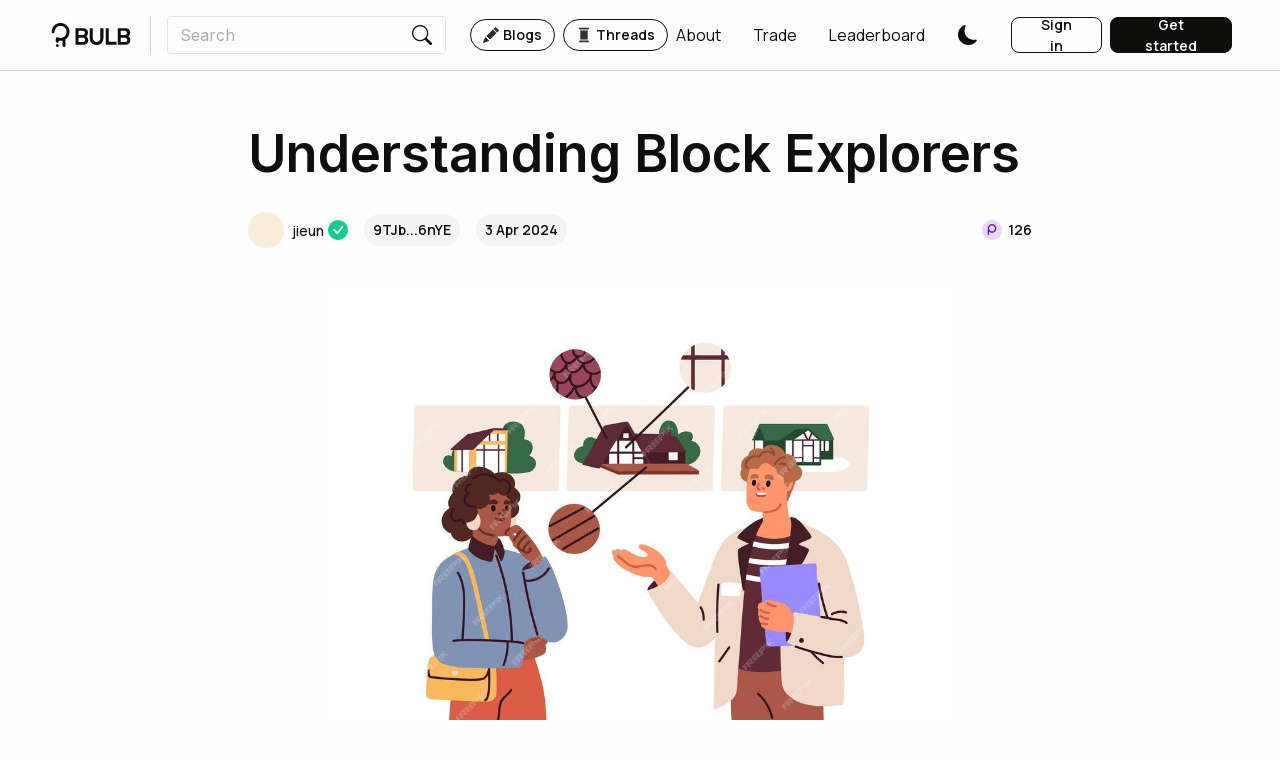

--- FILE ---
content_type: application/x-javascript
request_url: https://cdn.bulbapp.io/apps/frontend/_next/static/chunks/1681.7e9c10abf6494860.js
body_size: 16435
content:
(self.webpackChunk_N_E=self.webpackChunk_N_E||[]).push([[1681,9419],{73753:function(e,t,n){"use strict";n.d(t,{Z:function(){return c}});var r=n(85893),o=n(9193),a=n(26744),i=n(14546);function c(e){var t=e.className,n=e.src,c=e.name,s=e.href,u=e.target,l=e.size,d=e.status,f=e.showName,h=e.loading,p=c&&d===o.$1B,g=l||"md";return(0,r.jsx)(a.Z,{testId:"avatar",className:t,src:n,name:c,href:s,target:u,size:l,iconAfter:p?(0,r.jsx)(i.Z,{size:g}):null,showName:f,loading:h})}},14546:function(e,t,n){"use strict";n.d(t,{Z:function(){return i}});var r=n(85893),o=n(97577),a=n(9029);function i(e){var t=e.className,n=e.size,i=n||"xs";return(0,r.jsx)(o.Z,{testId:"status-badge",className:t,color:a.mgL,size:i})}},17121:function(e,t,n){"use strict";n.d(t,{Z:function(){return l}});var r=n(85893),o=n(94184),a=n.n(o),i=n(67294),c=n(38521),s=n(417),u=n(75785);function l(e){var t,n,o,l=e.user,d=e.className,f=(0,s.I)().userId,h=(0,i.useState)(1),p=h[0],g=h[1],m={points:null!==(n=null===l||void 0===l?void 0:l.Points)&&void 0!==n?n:0,levelThreshold:null!==(o=null===l||void 0===l||null===(t=l.Statistics)||void 0===t?void 0:t.LevelThreshold)&&void 0!==o?o:0,isOwner:(null===l||void 0===l?void 0:l.Id)===f},y=m.points,v=m.levelThreshold,b=m.isOwner,x=(0,i.useState)(""),w=x[0],_=x[1];return(0,i.useEffect)((function(){var e=Math.max(v-y,0);_(b?"Level ".concat(p,": You have ").concat((0,c.r_)(y)," points. You need ").concat((0,c.r_)(e)," points to level up!"):"Level ".concat(p,": ").concat(y,"/").concat(v))}),[y,p,v,b]),(0,i.useEffect)((function(){var e,t=null===l||void 0===l||null===(e=l.Statistics)||void 0===e?void 0:e.Level,n=(0,c.uI)();g(t||(isNaN(n)?1:n))}),[l]),(0,r.jsx)(u.Tooltip,{content:w,testId:"user-level-badge-tooltip",children:(0,r.jsx)(u.LevelBadge,{className:a()("text-center",d),value:p,width:40,height:40,testId:"user-level-badge"})})}},28163:function(e,t,n){"use strict";n.d(t,{Z:function(){return c}});var r=n(85893),o=n(22591),a=n(75785),i=[{href:o.VfC,text:"Help"},{href:o.d4o,text:"FAQ"},{href:o.hPZ,text:"Privacy"},{href:o.fL0,text:"Terms"},{href:o.WD0,target:"_self",text:"About"}];function c(){return(0,r.jsx)(a.Row,{children:i.map((function(e,t){return(0,r.jsx)(a.Col,{className:"d-flex flex-row justify-content-center",children:(0,r.jsx)(a.Text,{small:!0,children:(0,r.jsx)(a.Link,{href:e.href,appearance:"gray",target:e.target,children:e.text})})},t)}))})}},40727:function(e,t,n){"use strict";n.d(t,{I:function(){return a},b:function(){return o}});var r=n(67294);function o(e){var t=e.shouldLoad,n=void 0!==t&&t,o=e.children,a=(0,r.useState)(!1),i=a[0],c=a[1];return(0,r.useEffect)((function(){n&&c(!0)}),[n]),i?o:null}function a(){var e=(0,r.useState)(!1),t=e[0],n=e[1];return{shouldLoad:t,onInteract:(0,r.useCallback)((function(){n(!0)}),[])}}},12208:function(e,t,n){"use strict";n.r(t),n.d(t,{default:function(){return Nt}});var r=n(17340),o=n(65353),a=n(85893),i=n(32671),c=n(46718),s=n(5152),u=n.n(s),l=n(11163),d=n(67294),f=n(43559),h=n(15820),p=n(25617),g=n(40782),m=(n(40993),n(58436)),y=n(22591),v=n(81343);var b=n(6735),x=n(82099),w=n(67127),_=n(53321),B=n(87910),j=n(69607),k=n(45163),Z=function(e){(0,_.Z)(n,e);var t=(0,B.Z)(n);function n(){var e;return(0,w.Z)(this,n),(e=t.apply(this,arguments)).name=k.zP,e.url=y.mYc,e.icon="",e.readyState=j.i1.Installed,e.supportedTransactionVersions=new Set(["legacy",0]),e}var a=n.prototype;return a.connect=function(){return(0,r.Z)((function(){return(0,o.__generator)(this,(function(e){return[2]}))}))()},a.disconnect=function(){return(0,r.Z)((function(){return(0,o.__generator)(this,(function(e){return[2]}))}))()},a.sendTransaction=function(e,t){return(0,r.Z)((function(){return(0,o.__generator)(this,(function(e){return[2,""]}))}))()},n}(j.mI),N=n(38521),S=n(42382),L=n(24333),C=n(16228),T=n(22842),I=n(27579),P=n(3649),U=n(37074),M=n(74724),z=n(31380),E=n(96202),A=n(94204),F=n(54678),R=n(89417),Y=n(90428),H=n(63760),D=n(52234),W=n(1852),V=n(46173),G=n(417);var q=n(54499);var K=n(76692),J=n(38679),O=n(97444),Q=n(21299),X=n(47041),$=n(17563),ee=n(39845);var te=n(65840),ne=n(69718),re=n(19910),oe=n(75785),ae=n(48139),ie=n(96180),ce=n(98521),se=n(25600),ue=n(90604),le=n(11882),de=n(8597),fe=n(5207),he=n(31098),pe=n(15570),ge=n(69753),me=n(62553),ye=n(21867),ve=n(76543),be=n(15065),xe=n(56918),we=n(49530),_e=n(24364),Be=n(90110),je=n(66699),ke=n(87651),Ze=n(13641),Ne=n(85725),Se=n(57102),Le=n(3958),Ce=n(26226),Te=n(86639),Ie=n(51986),Pe=n(32428),Ue=n(91302),Me=n(17121);function ze(){var e=(0,C.ZP)(),t=e.openSignInModal,n=e.openGetStartedModal;return(0,a.jsxs)(oe.Space,{children:[(0,a.jsx)(oe.Button,{id:"login_signinbutton",shouldFitContainer:!0,appearance:"outline-dark",darkAppearance:"outline-light",onClick:function(){(0,V.SM)(re.pQh),t()},children:"Sign in"}),(0,a.jsx)(oe.Button,{id:"register_getstartedbutton",shouldFitContainer:!0,appearance:"dark",darkAppearance:"light",onClick:function(){(0,V.SM)(re.VhH),n()},children:"Get started"})]})}var Ee=n(28163),Ae=n(43400),Fe=n(59435),Re=n.n(Fe),Ye=function(e){var t=e.className,n=e.size,r=void 0===n?20:n,o=(0,te.Z)(),i=o.toggleDarkMode,c=o.isDarkMode;return(0,a.jsx)(oe.Button,{appearance:"transparent",spacing:"none",className:"".concat(Re().themeButton," ").concat(t||""),onClick:i,children:c?(0,a.jsx)(Ae.Z,{size:r,className:"".concat(Re().themeButtonIcon," ").concat(Re().lightTheme)}):(0,a.jsx)(xe.Z,{size:r,className:"".concat(Re().themeButtonIcon," ").concat(Re().darkTheme)})})},He=n(68873),De=n(94184),We=n.n(De),Ve=n(19252),Ge=n(9193),qe=n(18196),Ke=n(73753),Je=n(57306),Oe=n.n(Je);function Qe(e){var t=e.deltas;return t?(0,a.jsx)("span",{className:"text-break user-select-auto",children:t.map((function(e,t){var n;return(null===e||void 0===e||null===(n=e.attributes)||void 0===n?void 0:n.bold)?(0,a.jsx)("b",{children:e.insert},t):(0,a.jsx)("span",{children:e.insert},t)}))}):(0,a.jsx)("span",{children:"You received a notification"})}function Xe(e){var t,n=e.item,i=e.index,c=e.deleteNotification,s=e.readNotification,u={id:n.Id,dateCreated:(0,N.eZ)(n.DateCreated),fromUsername:n.FromUsername,fromProfile:n.FromProfile,status:n.Status,link:n.Link,content:n.Content},l=u.id,d=u.dateCreated,f=u.fromUsername,h=u.fromProfile,p=u.status,g=u.link,m=u.content,y=new Ve.Z("en-US");function v(){return(v=(0,r.Z)((function(){return(0,o.__generator)(this,(function(e){switch(e.label){case 0:return[4,s(l,i)];case 1:return e.sent(),[2]}}))}))).apply(this,arguments)}return(0,a.jsx)("div",{onClick:function(){return v.apply(this,arguments)},"data-testid":"notification-card",children:(0,a.jsx)("a",{className:"text-decoration-none",href:g,children:(0,a.jsxs)("div",{className:We()(Oe().NotificationCard,"mb-3 d-flex",(t={},(0,He.Z)(t,Oe().unread,p===Ge.T5u),(0,He.Z)(t,Oe().read,p!==Ge.T5u),t)),children:[(0,a.jsx)("div",{className:"me-2 user-select-none",children:(0,a.jsx)(Ke.Z,{size:"xs",name:f,src:h,showName:!1})}),(0,a.jsxs)("div",{className:"flex-fill ".concat(Oe().content),children:[(0,a.jsx)("span",{className:"".concat(Oe().close," flex-row align-items-center justify-content-center"),onClick:function(){var e=(0,r.Z)((function(e){return(0,o.__generator)(this,(function(t){switch(t.label){case 0:return e.stopPropagation(),e.preventDefault(),[4,c(n.Id,i)];case 1:return t.sent(),[2]}}))}));return function(t){return e.apply(this,arguments)}}(),"data-testid":"notification-card-delete-button",children:(0,a.jsx)(qe.Z,{size:"xs"})}),(0,a.jsx)(Qe,{deltas:m}),(0,a.jsx)("div",{className:"".concat(Oe().time," mt-1 user-select-none"),children:y.format(d)})]})]})})})}var $e=n(62389),et=n(40727),tt=n(79419);var nt=n(24561),rt=n(40275),ot=n.n(rt);var at=function(){var e=(0,S.Fg)().isDarkMode;return(0,a.jsx)("div",{className:"".concat(ot().NotificationCard," mb-3 d-flex justify-content-center align-items-center"),children:(0,a.jsxs)(nt.ZP,{viewBox:"0 0 350 150",width:350,height:150,backgroundColor:e?"#565656":"#f5f6f7",foregroundColor:e?"#999":"#eee",speed:1.6,children:[(0,a.jsx)("circle",{cx:"28",cy:"28",r:"14"}),(0,a.jsx)("rect",{x:"47",y:"18",rx:"10",ry:"10",width:"150",height:"16"}),(0,a.jsx)("rect",{x:"47",y:"45",rx:"10",ry:"10",width:"260",height:"20"}),(0,a.jsx)("rect",{x:"47",y:"80",rx:"10",ry:"10",width:"220",height:"20"})]})})},it=n(18112),ct=n.n(it),st=u()((function(){return Promise.all([n.e(5675),n.e(4978),n.e(9015),n.e(3752),n.e(3807)]).then(n.bind(n,93807))}),{loadableGenerated:{webpack:function(){return[93807]}},ssr:!1}),ut=u()((function(){return Promise.all([n.e(5675),n.e(7894),n.e(6263)]).then(n.bind(n,86263))}),{loadableGenerated:{webpack:function(){return[86263]}},ssr:!1}),lt="home",dt="search",ft="notification",ht="profile",pt="thread";function gt(){return(0,a.jsx)("div",{className:"w-100 d-flex flex-row align-items-center justify-content-center",style:{height:28},children:(0,a.jsx)(oe.Link,{href:(0,O.mn)(),appearance:"gray",children:(0,a.jsxs)("span",{children:["Get BULB Mobile App",(0,a.jsx)(de.Z,{className:"ms-1",size:"xs"})]})})})}function mt(e){var t=e.user,n=e.children,i=e.isLoggedIn,c=function(e){Ge!==ft?e===dt&&Ge!==dt?Re.push(y.vAC):e===lt?Re.push(y.ftG):e!==pt||Ge===pt&&!Re.asPath.startsWith("".concat(y.VI7,"/"))||Re.push(y.huV):e===dt?Re.push(y.vAC):e===pt?Re.push(y.huV):(Re.asPath===y.huV&&e===lt||Re.asPath===y.vAC&&e===lt)&&Re.push(y.ftG),e!==ht&&it&&mt(!1),qe(e)},s=(0,ne.r)(),u=s.token,f=s.USDToken,h=(0,I.Z)(),p=h.userId,g=h.username,m=h.loggedIn,b=h.profile,w=(0,Q.T)(),_=w.energy,B=w.capacity,j=(0,C.ZP)(),k=j.showSignInModal,Z=j.closeSignInModal,S=j.showGetStartedModal,L=j.closeGetStartedModal,T=function(){var e=(0,d.useState)([]),t=e[0],n=e[1],a=(0,d.useState)(),i=a[0],c=a[1],s=(0,d.useState)(!0),u=s[0],l=s[1];function f(){return f=(0,r.Z)((function(){var e,r,a,s=arguments;return(0,o.__generator)(this,(function(o){switch(o.label){case 0:e=s.length>0&&void 0!==s[0]&&s[0],l(!0),o.label=1;case 1:return o.trys.push([1,3,,4]),e&&(n([]),c(null)),[4,(0,v.Vz)(y.uCj,(0,q.Z)({},i&&!e?i:{}))];case 2:return r=o.sent(),a=r.data,(0,N.bv)(r.status)&&(n(e?a.Notifications:(0,D.Z)(t).concat((0,D.Z)(a.Notifications))),c(a.LastKey)),[3,4];case 3:return o.sent(),[3,4];case 4:return l(!1),[2]}}))})),f.apply(this,arguments)}function h(){return(h=(0,r.Z)((function(e){return(0,o.__generator)(this,(function(t){switch(t.label){case 0:return[4,(0,v.kq)(y.tnf,e)];case 1:return[2,t.sent()]}}))}))).apply(this,arguments)}function p(){return(p=(0,r.Z)((function(e,r){var a;return(0,o.__generator)(this,(function(o){switch(o.label){case 0:return o.trys.push([0,2,,3]),(a=(0,D.Z)(t)).splice(r,1),n(a),[4,(0,v.Pk)(y.tnf,e)];case 1:case 2:return o.sent(),[3,3];case 3:return[2]}}))}))).apply(this,arguments)}return{notifications:t,loadingNotifications:u,notificationLastKey:i,getNotifications:function(){return f.apply(this,arguments)},setNotifications:n,readNotification:function(e){return h.apply(this,arguments)},deleteNotification:function(e,t){return p.apply(this,arguments)},setLoadingNotifications:l}}(),P=T.notifications,U=T.loadingNotifications,M=T.notificationLastKey,z=T.getNotifications,A=T.readNotification,F=T.deleteNotification,R=function(){var e=(0,d.useState)(0),t=e[0],n=e[1],a=(0,G.I)().userId;function i(){return(i=(0,r.Z)((function(){var e,t;return(0,o.__generator)(this,(function(r){switch(r.label){case 0:return r.trys.push([0,2,,3]),[4,(0,v.iC)(y.wq1,a)];case 1:return e=r.sent(),t=e.data,(0,N.bv)(e.status)&&n(t.Unread),[3,3];case 2:return r.sent(),[3,3];case 3:return[2]}}))}))).apply(this,arguments)}function c(){return(c=(0,r.Z)((function(){return(0,o.__generator)(this,(function(e){switch(e.label){case 0:return e.trys.push([0,2,,3]),[4,(0,v.kq)(y.wq1,a)];case 1:return 200===e.sent().status&&n(0),[3,3];case 2:return e.sent(),[3,3];case 3:return[2]}}))}))).apply(this,arguments)}return{unread:t,setUnread:n,getInbox:function(){return i.apply(this,arguments)},readInbox:function(){return c.apply(this,arguments)}}}(),Y=R.unread,H=R.setUnread,de=R.getInbox,Ae=R.readInbox,Fe=function(e){var t=e.unreadCallback,n=(0,I.Z)(),r=n.loggedIn,o=n.userId,a=(0,d.useRef)(null),i=(0,d.useRef)(!1),c=(0,X.getCookie)(ee.Md),s=(0,d.useCallback)((function(){var e,t={action:E.Nly,body:{UserId:o,Token:(0,X.getCookie)(ee.Md)}};null===(e=a.current)||void 0===e||e.send(JSON.stringify(t))}),[a,o,c]),u=(0,d.useCallback)((function(){i.current||f()}),[i]),l=(0,d.useCallback)((function(e){var n=JSON.parse(e);"Unread"in n&&t&&t(n.Unread)}),[r]),f=(0,d.useCallback)((function(){var e;if((null===(e=a.current)||void 0===e?void 0:e.readyState)!==WebSocket.OPEN){var t={user_id:o,token:c};a.current=new WebSocket("".concat("wss://hjnig4hure.execute-api.ap-southeast-2.amazonaws.com/production","?").concat((0,$.stringify)(t))),a.current.addEventListener("open",s),a.current.addEventListener("close",(function(){return u()})),a.current.addEventListener("message",(function(e){l(e.data)})),a.current.addEventListener("error",(function(){i.current=!0}))}}),[o,c]);return{onConnect:f}}({unreadCallback:function(e){H(yt.current+e)}}).onConnect,Re=(0,l.useRouter)(),He=(0,d.useState)(!1),De=He[0],We=He[1],Ve=(0,d.useState)(lt),Ge=Ve[0],qe=Ve[1],Ke=(0,d.useState)(!1),Je=Ke[0],Oe=Ke[1],Qe=(0,d.useState)(!1),nt=Qe[0],rt=Qe[1],ot=(0,d.useState)(!1),it=ot[0],mt=ot[1],yt=(0,d.useRef)(Y),vt=(0,d.useRef)(null),bt=(0,W.useMediaQuery)({query:"(min-width: ".concat(oe.SCREEN_MD_ONE,")")}),xt=(0,W.useMediaQuery)({query:"(min-width: ".concat(oe.SCREEN_LG,")")}),wt=(0,te.Z)(),_t=wt.isDarkMode,Bt=wt.toggleDarkMode,jt=(0,d.useMemo)((function(){var e=Re.pathname;return!(e!==y.hWx&&!e.startsWith(y.mXO))}),[Re.pathname]),kt=(0,d.useMemo)((function(){return(0,K.sk)()}),[]),Zt=(0,d.useMemo)((function(){return m||kt&&i}),[m,kt]),Nt=function(){return We(!1)};function St(){return Lt.apply(this,arguments)}function Lt(){return(Lt=(0,r.Z)((function(){return(0,o.__generator)(this,(function(e){switch(e.label){case 0:return We(!0),[4,z(!0)];case 1:return e.sent(),Y>0?[4,Ae()]:[3,3];case 2:e.sent(),e.label=3;case 3:return[2]}}))}))).apply(this,arguments)}var Ct=function(){return Oe(!0)},Tt=function(){var e=(0,r.Z)((function(e,t){var n;return(0,o.__generator)(this,(function(r){switch(r.label){case 0:return(null===(n=P[t])||void 0===n?void 0:n.Status)===E.YdS?[2]:m&&e?[4,A(e)]:[3,2];case 1:r.sent(),r.label=2;case 2:return[2]}}))}));return function(t,n){return e.apply(this,arguments)}}(),It=function(){var e=(0,r.Z)((function(e,t){return(0,o.__generator)(this,(function(n){switch(n.label){case 0:return[4,F(e,t)];case 1:return n.sent(),[2]}}))}));return function(t,n){return e.apply(this,arguments)}}();(0,d.useEffect)((function(){m&&Fe()}),[m]),(0,d.useEffect)((function(){m&&de()}),[m]),(0,d.useEffect)((function(){yt.current=Y}),[Y]),(0,d.useEffect)((function(){Re.asPath===y.vAC?qe(dt):(Re.asPath.startsWith(y.VI7)||Re.asPath===y.huV)&&qe(pt)}),[Re.asPath]),(0,d.useEffect)((function(){Ge!==ft&&Nt()}),[Ge]);var Pt=(0,d.useMemo)((function(){var e=function(e){return(0,a.jsxs)("div",{className:"d-flex flex-row justify-content-between",style:{width:e},children:[(0,a.jsx)("div",{className:"d-flex flex-row align-items-center justify-content-between",children:"Dark Mode"}),(0,a.jsx)(ae.Z,{type:"switch",checked:_t,onChange:Bt})]})};return m?[[{children:"Profile",iconBefore:(0,a.jsx)(je.Z,{size:"xs"}),href:(0,O._I)(p,g),target:"_self"},{children:"My Community",iconBefore:(0,a.jsx)(pe.Z,{size:"xs"}),href:y.xzN,target:"_self"},{children:"Reading List",iconBefore:(0,a.jsx)(le.Z,{size:"xs"}),href:y.HgB,target:"_self"},{children:"Leaderboard",iconBefore:(0,a.jsx)(Te.Z,{size:"xs"}),href:y.xr$,target:"_self"},{children:"Governance",iconBefore:(0,a.jsx)(ue.Z,{size:"xs"}),href:y.FIz,target:"_self"}],[{children:"BULB Token",href:y.Wsu,iconBefore:(0,a.jsx)(Le.Z,{size:"xs",appearance:null}),target:"_self"},{children:(0,a.jsxs)("div",{className:"d-flex flex-row align-items-center",children:[(0,a.jsx)("div",{className:"pe-2",children:"Swap"}),(0,a.jsx)(tt.Z,{text:"TRADE & EARN",color:"purple"})]}),href:y.zFb,iconBefore:(0,a.jsx)(ce.Z,{size:"xs",appearance:null}),target:"_self"},{children:(0,a.jsxs)("div",{className:"d-flex flex-row align-items-center",children:[(0,a.jsx)("div",{className:"pe-2",children:"Promote"}),(0,a.jsx)(tt.Z,{text:"POPULAR",color:"red"})]}),href:y.P5,iconBefore:(0,a.jsx)(Ne.Z,{size:"xs"}),target:"_self"},{children:"Shop",href:y.LJM,iconBefore:(0,a.jsx)(se.Z,{size:"xs"}),target:"_self"},{children:"BULBmoji",href:y.HfW,iconBefore:(0,a.jsx)(he.Z,{size:"xs"}),target:"_self"},{children:"Marketplace",href:y.LLw,iconBefore:(0,a.jsx)(ge.Z,{size:"xs"}),target:"_self"}],[{children:(0,a.jsxs)("div",{className:"d-flex flex-row align-items-center",children:[(0,a.jsx)("div",{className:"pe-2",children:"Refer & Share"}),(0,a.jsx)(tt.Z,{text:"NEW"})]}),iconBefore:(0,a.jsx)(ke.Z,{size:"xs"}),href:y.y4i,target:"_self"},{children:"Help",iconBefore:(0,a.jsx)(Ze.Z,{size:"xs"}),href:y.gOE,target:"_self"},{children:"Settings",iconBefore:(0,a.jsx)(ye.Z,{size:"xs"}),href:y.eUG,target:"_self"},{children:e(242),iconBefore:(0,a.jsx)(xe.Z,{size:"xs"}),onClick:function(e){e.preventDefault(),e.stopPropagation()}}],[{children:"Logout",onClick:(0,r.Z)((function(){return(0,o.__generator)(this,(function(e){switch(e.label){case 0:return[4,(0,x.k)(Re)];case 1:return[2,e.sent()]}}))})),iconBefore:(0,a.jsx)(ie.Z,{size:"xs"})}]]:[[{children:"About",href:y.WD0,target:"_self"},{children:"Trade",href:y.zFb,target:"_self"},{children:"Write",href:y.oX1,target:"_self"},{children:"Read",href:y.quw,target:"_self"},{children:"Leaderboard",href:y.xr$,target:"_self"},{children:"Roadmap",href:y.LZ8,target:"_self"},{children:"Papers",href:y.lr4,target:"_self"},{children:e(250),onClick:function(e){e.preventDefault(),e.stopPropagation()}}]]}),[p,g,m,_t]),Ut=(0,a.jsx)(oe.DropdownMenu,{className:"_profile _mobile_profile",toggle:(0,a.jsx)(oe.Tag,{icon:(0,a.jsx)(be.Z,{size:"xs"}),rounded:!0,size:"xl",spacing:"sm",checkable:!0,checked:!0,children:(0,a.jsx)(oe.Avatar,{className:"d-flex flex-row align-items-center",src:b,name:g,size:"xs",showName:!1})}),items:Pt,placement:"end",drop:bt?"down":"up",footer:(0,a.jsx)("div",{className:"mt-2",children:(0,a.jsx)(Ee.Z,{})})}),Mt=Zt?(0,a.jsx)("div",{className:"_profile _mobile_profile",onClick:function(){c(ht),it||mt((function(e){return!0}))},children:(0,a.jsx)(oe.Tag,{icon:(0,a.jsx)(be.Z,{size:"xs"}),rounded:!0,size:"xl",spacing:"sm",checkable:!0,checked:!0,children:(0,a.jsx)(oe.Avatar,{className:"d-flex flex-row align-items-center",src:b,name:g,size:"xs",showName:!1})})}):(0,a.jsx)("div",{onClick:function(){c(ht),it||mt((function(e){return!0}))},children:(0,a.jsx)(oe.Tag,{icon:(0,a.jsx)(be.Z,{size:"xs"}),rounded:!0,size:"xl",spacing:"sm",checkable:!0,checked:!0,children:(0,a.jsx)("div",{className:"d-flex flex-row align-items-center",children:(0,a.jsx)(Be.Z,{size:"sm"})})})}),zt=Zt?[(0,a.jsx)(Me.Z,{className:"_level",user:t},0),(0,a.jsx)(oe.Tooltip,{content:"".concat((0,N.r_)(_),"/").concat(B," Energy left. Energy will recharge in ").concat((0,J.o)(),"."),children:(0,a.jsx)(oe.Tag,{className:"_energy",icon:(0,a.jsx)(me.Z,{size:"lg"}),rounded:!0,size:"xl",spacing:"md",children:"".concat((0,N.uf)(_))})},1),(0,a.jsx)(oe.Tooltip,{content:"".concat((0,N.Lc)(u)," BULB Tokens. Equivalent to US$").concat((0,N.Lc)(f),"."),children:(0,a.jsx)(oe.Tag,{className:"_wallet",icon:(0,a.jsx)(fe.Z,{size:"lg"}),rounded:!0,size:"xl",spacing:"md",children:(0,N.uf)(u)})},2)]:null,Et=Zt?[(0,a.jsx)(oe.NotificationBadge,{value:Y,children:(0,a.jsx)(oe.Tag,{className:"_notification",rounded:!0,size:"xl",spacing:"md",onClick:De?Nt:St,children:(0,a.jsx)(we.Z,{size:"sm"})})},0),Ut]:xt?[(0,a.jsx)(oe.Link,{appearance:"dark",className:"me-4",href:y.WD0,target:"_self",children:"About"},0),(0,a.jsx)(oe.Link,{appearance:"dark",className:"me-4",href:y.zFb,target:"_self",children:"Trade"},1),(0,a.jsx)(oe.Link,{appearance:"dark",className:"me-4",href:y.xr$,target:"_self",children:"Leaderboard"},2),(0,a.jsx)("div",{className:"d-flex flex-row align-items-center",children:(0,a.jsx)(Ye,{className:"me-4",size:20})},3)]:null,At=Zt?null:(0,a.jsx)("div",{className:"ms-2",children:(0,a.jsx)(ze,{})});return(0,d.useEffect)((function(){m||(Nt(),Ge===ft&&c(lt),Ge===ht&&c(lt))}),[m]),(0,d.useEffect)((function(){rt(!bt&&!m)}),[bt,m]),(0,d.useEffect)((function(){nt?vt.current&&(vt.current.style.height="105px"):vt.current&&(vt.current.style.height=bt?"69px":"71px")}),[bt,nt]),(0,a.jsxs)("div",{children:[jt?null:(0,a.jsx)("div",{ref:vt,children:(0,a.jsx)(Pe.Z,{renderSearch:(0,a.jsxs)("div",{className:"d-flex flex-row",children:[(0,a.jsx)($e.Z,{}),(0,a.jsxs)(oe.Space,{className:"ms-4 d-flex flex-row align-items-center",children:[(0,a.jsx)(oe.Tag,{icon:(0,a.jsx)(_e.Z,{size:"xs"}),rounded:!0,size:"lg",spacing:"md",href:y.ftG,checkable:!0,checked:Re.asPath===y.ftG,color:"teal",bordered:!0,children:"Blogs"}),(0,a.jsx)(oe.Tag,{icon:(0,a.jsx)(Ce.Z,{size:"xs"}),rounded:!0,size:"lg",spacing:"md",href:y.huV,checkable:!0,checked:Re.asPath===y.huV,color:"teal",bordered:!0,children:"Threads"})]})]}),primaryItems:zt,secondaryItems:Et,primaryButton:At,headBanner:nt?(0,a.jsx)(gt,{}):null,headBannerHeight:36,searchResponsiveSize:"xl",secondaryItemsResponsiveSize:"xl"})}),(0,a.jsx)("div",{style:{overflowY:"profile"===Ge?"auto":"unset"},children:n}),(0,a.jsx)(et.b,{shouldLoad:k,children:(0,a.jsx)(st,{show:k,onHide:function(){(0,V.SM)(re.JIc),Z()},title:"Sign In",handleShowOnboard:Ct})}),(0,a.jsx)(et.b,{shouldLoad:S,children:(0,a.jsx)(st,{show:S,onHide:function(){(0,V.SM)(re.D2D),L()},title:"Get Started",handleShowOnboard:Ct})}),(0,a.jsx)(et.b,{shouldLoad:Je,children:(0,a.jsx)(ut,{show:Je})}),(0,a.jsx)(Ue.TB,{className:"".concat(ct().SideBar),show:De,onHide:Nt,placement:"end",backdrop:!0,showCloseButton:!1,children:(0,a.jsx)(oe.InfiniteList,{dataLength:P.length,hasMore:M,loadMore:z,scrollableTarget:"scrollableSideBar",skeleton:(0,a.jsx)(at,{}),loading:U,emptyState:(0,a.jsx)(oe.Text,{bold:!0,children:"No notifications yet"}),children:P.map((function(e,t){return(0,a.jsx)(Xe,{item:e,index:t,deleteNotification:It,readNotification:Tt},t)}))})}),jt?null:(0,a.jsxs)(oe.ResponsiveComponent,{size:"xl",type:"max",children:[(0,a.jsx)(Ie.Z,{items:[(0,a.jsx)(oe.Button,{appearance:"light",onClick:function(){return c(lt)},children:(0,a.jsx)(ve.Z,{selected:Ge===lt,selectable:!0,size:"md"})},0),(0,a.jsx)(oe.Button,{appearance:"light",onClick:function(){return c(pt)},children:(0,a.jsx)(Ce.Z,{selected:Ge===pt,selectable:!0,size:"md"})},1),(0,a.jsx)(oe.Button,{appearance:"light",onClick:function(){return c(dt)},children:(0,a.jsx)(Se.Z,{selected:Ge===dt,selectable:!0,size:"md"})},2)].concat((0,D.Z)(Zt?[(0,a.jsx)(oe.Button,{appearance:"light",onClick:function(){c(ft),De||St()},children:(0,a.jsx)(oe.NotificationBadge,{value:Y,children:(0,a.jsx)(we.Z,{selected:Ge===ft,selectable:!0,size:"md"})})},3)]:[]),[Mt])}),(0,a.jsx)(Ue.HA,{className:"offcanvas_sidebar_full ".concat(nt?"profile_dropdown_with_header":"profile_dropdown"),backdrop:!1,scroll:!1,show:it,onHide:function(){return mt((function(e){return!1}))},items:Pt,footer:(0,a.jsx)("div",{className:"mb-5 pb-5",children:(0,a.jsx)(Ee.Z,{})})})]})]})}var yt=n(25449),vt=n(9738),bt=n(47273),xt=n(9029),wt=n(12937),_t=u()((function(){return Promise.all([n.e(9218),n.e(9411)]).then(n.bind(n,60529))}),{loadableGenerated:{webpack:function(){return[60529]}}});function Bt(){var e=(0,W.useMediaQuery)({query:"(min-width: ".concat(xt.KFq,")")}),t=(0,l.useRouter)(),n=(0,I.Z)(),i=n.userId,c=n.loggedIn,s=(0,K.tq)()?wt.hz:wt.Il,u=(0,d.useState)(!1),f=u[0],h=u[1],p=(0,d.useCallback)(function(){var t=(0,r.Z)((function(t){var n;return(0,o.__generator)(this,(function(r){switch(r.label){case 0:return(n=JSON.parse(localStorage.getItem(Ge.LqU)))?t!==y.ftG?[3,5]:e?[4,(0,wt.VT)(!n.Home,wt.Il.Home)]:[3,2]:[2];case 1:return h.apply(void 0,[r.sent()]),[3,4];case 2:return[4,(0,wt.VT)(!n.Home,wt.hz.Home)];case 3:h.apply(void 0,[r.sent()]),r.label=4;case 4:return[3,10];case 5:return t.startsWith("".concat(y.bor,"/").concat(i))?[4,(0,wt.VT)(!n.Profile,s.Profile)]:[3,7];case 6:return h.apply(void 0,[r.sent()]),[3,10];case 7:return t!=="".concat(y.xr$)?[3,9]:[4,(0,wt.VT)(!n.Dashboard,s.Dashboard)];case 8:return h.apply(void 0,[r.sent()]),[3,10];case 9:h(!1),r.label=10;case 10:return[2]}}))}));return function(e){return t.apply(this,arguments)}}(),[e,s,i]);return(0,d.useEffect)((function(){var e=t.asPath;c&&p(e)}),[t.asPath,c]),(0,a.jsx)(et.b,{shouldLoad:f,children:(0,a.jsx)(_t,{})})}var jt="11.7.1",kt=u()((function(){return Promise.all([n.e(9155),n.e(2305)]).then(n.bind(n,72305))}),{loadableGenerated:{webpack:function(){return[72305]}}}),Zt=["Home","Profile","Dashboard","Inventory"];function Nt(e){var t=e.children,n=e.isLoggedIn,s=function(e){var t=(0,N.uI)();t?e>t&&(localStorage.setItem(E.Y81,e),ie(!0)):localStorage.setItem(E.Y81,e),re(e)},u=jt,w="https://mainnet.helius-rpc.com/?api-key=d577564d-8dc4-4561-8a00-1c018f05c955",_=(0,d.useMemo)((function(){return w}),[w]),B=(0,d.useMemo)((function(){return[new Z]}),[]),j=(0,l.useRouter)(),k=(0,L.Z)().flags,D=(0,m.Z)().refreshBulbmojiSettings,W=(0,T.Z)(),V=W.modal,G=W.handleEnergyHide,q=W.handlePublishHide,K=(0,b.Z)().getMe,J=function(){function e(){return(e=(0,r.Z)((function(){return(0,o.__generator)(this,(function(e){switch(e.label){case 0:return[4,(0,v.Vz)(y.uEl)];case 1:return[2,e.sent()]}}))}))).apply(this,arguments)}return{getTokenBalance:function(){return e.apply(this,arguments)}}}(),O=J.getTokenBalance,Q=(0,S.Fg)().syncThemeCookie,X=(0,I.Z)().loggedIn,$=(0,C.ZP)().openGetStartedModal,ee=j.pathname,te=(0,d.useState)(),ne=te[0],re=te[1],oe=(0,d.useState)(!1),ae=oe[0],ie=oe[1],ce=(0,d.useState)(),se=ce[0],ue=ce[1],le=(0,p.I0)();function de(){return(de=(0,r.Z)((function(){var e,t;return(0,o.__generator)(this,(function(n){switch(n.label){case 0:return n.trys.push([0,2,,3]),[4,K()];case 1:return e=n.sent(),(0,N.bv)(e.status)?(t=e.data,le((0,P.ux)(t.Energy)),le((0,P.$A)(t.Capacity)),le((0,z.b6)(t.Username)),le((0,z.RG)(t.Profile)),le((0,U.Nv)(t.Points)),le((0,z.Tf)(t.Status)),ue(t),s(t.Statistics.Level)):(0,x.k)(j),[3,3];case 2:return n.sent(),[3,3];case 3:return[2]}}))}))).apply(this,arguments)}function fe(){return(fe=(0,r.Z)((function(){var e,t;return(0,o.__generator)(this,(function(n){switch(n.label){case 0:return n.trys.push([0,2,,3]),[4,O()];case 1:return e=n.sent(),t=e.data,(0,N.bv)(e.status)&&(le((0,M.d0)(t.Balance)),le((0,M.q8)(t.TokenPrice)),le((0,M.Fh)(t.USDBalance))),[3,3];case 2:return n.sent(),[3,3];case 3:return[2]}}))}))).apply(this,arguments)}function he(){return(he=(0,r.Z)((function(){var e;return(0,o.__generator)(this,(function(t){switch(t.label){case 0:return(e=localStorage.getItem("version"))&&e===u?[3,3]:X?[4,(0,x.k)(j)]:[3,2];case 1:t.sent(),t.label=2;case 2:localStorage.setItem("version",u),localStorage.setItem(E.LqU,JSON.stringify(E.V$t)),t.label=3;case 3:return[2]}}))}))).apply(this,arguments)}return(0,d.useEffect)((function(){X&&(function(){de.apply(this,arguments)}(),function(){fe.apply(this,arguments)}())}),[X]),(0,d.useEffect)((function(){re((0,N.uI)())}),[]),(0,d.useEffect)((function(){!function(){he.apply(this,arguments)}()}),[]),(0,d.useEffect)((function(){var e=JSON.parse(localStorage.getItem(E.LqU));e&&Zt.every((function(t){return t in e}))||localStorage.setItem(E.LqU,JSON.stringify(E.Myq))}),[]),(0,d.useEffect)((function(){var e=j.query,t=null===e||void 0===e?void 0:e.utm_source,n=null===e||void 0===e?void 0:e[E.WrQ];X||"bulb"!==t&&!n||$()}),[j.query]),(0,d.useEffect)((function(){(ee.startsWith(E.mSS)||ee.startsWith(E.EHd)||ee.startsWith(E.bor)||[E.ftG,E.FIz,E.HgB,E.vAC,E.LJM,E.$NT].includes(ee))&&D(!0)}),[ee,X]),(0,d.useEffect)((function(){Q()}),[]),(0,a.jsx)(f.Z,{children:(0,a.jsx)(i.U,{endpoint:_,children:(0,a.jsx)(c.n,{wallets:B,children:(0,a.jsx)(bt.h,{children:(0,a.jsx)(yt.ng,{children:(0,a.jsxs)(vt.vR,{children:[(0,a.jsx)("link",{rel:"preconnect",href:"https://www.google.com"}),(0,a.jsx)("link",{rel:"preconnect",href:"https://www.gstatic.com",crossOrigin:"anonymous"}),(0,a.jsx)("script",{id:"google-recaptcha-v3"}),(0,a.jsxs)(h.Q,{value:k,children:[(0,a.jsx)(mt,{isLoggedIn:n,user:se,children:(0,a.jsx)("main",{className:"App",children:t})}),(0,a.jsx)(et.b,{shouldLoad:ae,children:(0,a.jsx)(kt,{fire:ae})}),(0,a.jsx)(R.Z,{title:"Congratulations!",show:ae,onHide:function(){return ie(!1)},children:(0,a.jsxs)(Y.Z,{children:[(0,a.jsxs)(H.Z,{className:"text-center mb-3",heading:500,children:["You are now at level ",ne,"! \ud83c\udf89"]}),(0,a.jsx)("div",{className:"d-flex flex-row justify-content-center",children:(0,a.jsx)(F.Z,{appearance:"dark",darkAppearance:"outline-light",onClick:function(){return ie(!1)},children:"Let's go!"})})]})}),(0,a.jsx)(R.Z,{title:"Recharge Energy",show:V.energy,onHide:G,children:(0,a.jsxs)(Y.Z,{className:"d-flex flex-row justify-content-center pt-2 pb-4",children:[(0,a.jsx)("div",{className:"mb-2",children:(0,a.jsx)("div",{className:"d-flex flex-row justify-content-center",children:(0,a.jsx)("img",{className:"position-relative",style:{width:120,height:120},src:"https://cdn.bulbapp.io/assets/spots/energy_token_left.svg",alt:"Energy"})})}),(0,a.jsx)(H.Z,{className:"text-center mb-3",heading:300,style:{maxWidth:360},children:"You seem to be running low on energy. Go to BULB Shop to recharge."}),(0,a.jsx)("div",{className:"d-flex flex-row justify-content-center",children:(0,a.jsx)(F.Z,{appearance:"dark",darkAppearance:"outline-light",href:"".concat(E.LJM,"?tab=").concat(A.Yx),onClick:G,children:"Buy energy"})})]})}),(0,a.jsx)(R.Z,{title:"Congratulations",show:V.publish,onHide:q,children:(0,a.jsxs)(Y.Z,{className:"d-flex flex-row justify-content-center pt-2 pb-4",children:[(0,a.jsx)("div",{className:"mb-3",children:(0,a.jsx)("div",{className:"d-flex flex-row justify-content-center",children:(0,a.jsx)("img",{className:"position-relative",style:{left:8,width:120,height:120},src:"https://cdn.bulbapp.io/assets/icons/party.svg",alt:"Congratulations"})})}),(0,a.jsx)(H.Z,{className:"text-center mb-4",heading:300,children:"Your blog is published! \ud83c\udf89"}),(0,a.jsx)(H.Z,{className:"text-center mb-4",bold:!0,children:"To maximise your reach, boost your post with BULB Tokens."}),(0,a.jsx)("div",{className:"d-flex flex-row justify-content-center",children:(0,a.jsx)(F.Z,{appearance:"dark",darkAppearance:"outline-light",href:E.P5,onClick:q,children:"Buy boost"})})]})}),(0,a.jsx)(Bt,{}),(0,a.jsx)(g.Ix,{position:"bottom-left",autoClose:5e3,hideProgressBar:!0,newestOnTop:!1,closeOnClick:!0,rtl:!1,pauseOnFocusLoss:!1,draggable:!0,pauseOnHover:!0,limit:3,transition:g.Mi})]})]})})})})})})}},25449:function(e,t,n){"use strict";n.d(t,{NN:function(){return b},ng:function(){return y},dB:function(){return v}});var r=n(17340),o=n(52234),a=n(65353),i=n(85893),c=n(23493),s=n.n(c),u=n(67294),l=n(81343),d=n(76692);var f=n(417),h=n(19910),p=n(22591),g=(0,u.createContext)({fireAnalytics:function(){return Promise.resolve(!1)}});function m(){return(0,u.useContext)(g)}function y(e){var t=e.children,n=(0,u.useRef)(!1),c=(0,u.useRef)([]),s=(0,f.I)(),h=s.userId,m=s.getFingerprint,y=(0,u.useCallback)(function(){var e=(0,r.Z)((function(e){var t,i=arguments;return(0,a.__generator)(this,(function(s){t=!(i.length>1&&void 0!==i[1])||i[1];try{return(0,d.sk)()||(c.current.push(e),n.current&&t||(n.current=!0,window.requestIdleCallback((0,r.Z)((function(){var e;return(0,a.__generator)(this,(function(i){return e=function(){var e=(0,r.Z)((function(){var e,t,r,i;return(0,a.__generator)(this,(function(a){switch(a.label){case 0:return e=(0,o.Z)(c.current),[4,m()];case 1:return t=a.sent(),r=e.map((function(e){return{UserId:h,AnonymousId:t,Properties:e}})),i={Batch:r},c.current.length?(n.current=!1,c.current=[],[4,(0,l.AP)(p.Uh$,i,{keepalive:!0})]):[2];case 2:return a.sent(),[2]}}))}));return function(){return e.apply(this,arguments)}}(),setTimeout(e,t?5e3:0),[2]}))})),{timeout:5e3}))),[2,!0]}catch(u){return[2,!1]}return[2]}))}));return function(t){return e.apply(this,arguments)}}(),[h,m]),v=(0,u.useMemo)((function(){return{fireAnalytics:y}}),[y]);return(0,i.jsx)(g.Provider,{value:v,children:t})}function v(e){var t=e.adCampaignId,n=e.shouldFireAnalytics,r=void 0===n||n,o=e.shouldDelay,a=void 0===o||o,i=m().fireAnalytics,c=function(e){var t=(0,u.useRef)();return(0,u.useEffect)((function(){t.current=e}),[]),t.current}(t);return(0,u.useEffect)((function(){t&&t!==c&&r&&i({Action:h.Wub,ActionSubject:h.Dty,ContentId:t},a)}),[t,i,c,r]),null}function b(e){var t=e.adCampaignId,n=e.children,r=e.shouldFireAnalytics,o=void 0===r||r,a=e.style,c=e.isInternalLink,l=void 0!==c&&c,d=(0,u.useRef)(!1),f=m().fireAnalytics,p=(0,u.useCallback)((function(){var e=!d.current||!l;o&&t&&e&&(d.current=!0,f({Action:h.h58,ActionSubject:h.Dty,ContentId:t},!1))}),[t,f,o]),g=(0,u.useCallback)(s()(p,1e3),[p]);return(0,i.jsx)("div",{onClick:g,style:a,children:n})}},9738:function(e,t,n){"use strict";n.d(t,{vR:function(){return p},F:function(){return h}});var r=n(17340),o=n(65353),a=n(85893),i=n(47041),c=n(67294),s=n(38521);var u=n(78736),l=n(51071),d=n(39845),f=(0,c.createContext)({location:null,getLocation:function(){return Promise.resolve(null)}});function h(){return(0,c.useContext)(f)}function p(e){var t=e.children,n=function(){var e=(0,c.useState)({ip:null,country:null}),t=e[0],n=e[1];function a(){return(a=(0,r.Z)((function(){var e,r;return(0,o.__generator)(this,(function(o){switch(o.label){case 0:return o.trys.push([0,3,,4]),(null===t||void 0===t?void 0:t.ip)&&(null===t||void 0===t?void 0:t.country)?[2,t]:[4,fetch("https://api.country.is")];case 1:return e=o.sent(),(0,s.bv)(e.status)?[4,e.json()]:[2,null];case 2:return(r=o.sent())?(n(r),[2,r]):[2,null];case 3:return o.sent(),[2,null];case 4:return[2]}}))}))).apply(this,arguments)}return{location:t,getLocation:function(){return a.apply(this,arguments)}}}(),h=n.location,p=n.getLocation;return(0,c.useEffect)((function(){function e(){return(e=(0,r.Z)((function(){var e,t;return(0,o.__generator)(this,(function(n){switch(n.label){case 0:return e=(0,u.ej)(d.MK),[4,(0,l.Wg)(e)];case 1:return t=n.sent(),e&&t&&e===t?[3,3]:[4,p()];case 2:n.sent(),n.label=3;case 3:return[2]}}))}))).apply(this,arguments)}!function(){e.apply(this,arguments)}()}),[]),(0,c.useEffect)((function(){function e(){return e=(0,r.Z)((function(e){var t;return(0,o.__generator)(this,(function(n){switch(n.label){case 0:return(null===e||void 0===e?void 0:e.country)?[4,(0,l.Wg)(e.country)]:[3,2];case 1:t=n.sent(),(0,i.setCookie)(d.MK,t,{maxAge:d.lS}),n.label=2;case 2:return[2]}}))})),e.apply(this,arguments)}!function(t){e.apply(this,arguments)}(h)}),[h]),(0,a.jsx)(f.Provider,{value:{location:h,getLocation:p},children:t})}},47273:function(e,t,n){"use strict";n.d(t,{u:function(){return Z},h:function(){return S}});var r=n(17340),o=n(54499),a=n(49735),i=n(65353),c=n(85893),s=n(63753),u=n(35615),l=n(54306),d=n(59917),f=n(77191),h=n.n(f),p=n(67294),g=n(25617),m=n(81343),y=n(38521),v=n(22591);function b(e){return x.apply(this,arguments)}function x(){return(x=(0,r.Z)((function(e){return(0,i.__generator)(this,(function(t){return[2,new Promise((function(t){return setTimeout(t,e)}))]}))}))).apply(this,arguments)}var w=n(27579),_=n(6914),B=n(9193),j=n(45163),k={autoConnect:!1,connecting:!1,connected:!1,disconnecting:!1,select:function(){},connect:function(){return Promise.reject()},disconnect:function(){return Promise.reject()},sendTransaction:function(){return Promise.reject()},signTransaction:function(){return Promise.reject()},signAllTransactions:function(){return Promise.reject()},signMessage:function(){return Promise.reject()},signIn:function(){return Promise.reject()},wallets:[],wallet:null,publicKey:null,isBulbWallet:!1,isBulbWalletSelected:!1,setIsBulbWalletSelected:y.ZT,signData:null,resetBulbSignData:y.ZT,isRefreshed:{current:!1},setRefresh:y.ZT,isActive:{current:!1},setActive:y.ZT},Z=(0,p.createContext)(k),N=new Set(["legacy",0]);function S(e){var t,n=e.children,f=(0,g.I0)(),x=(0,g.v9)((function(e){return e.wallet.bulb})).sign,k=(0,l.O)(),S=(0,w.Z)().userId,L=function(){var e=(0,p.useRef)(null);function t(){return(t=(0,r.Z)((function(t){var n,r,o;return(0,i.__generator)(this,(function(a){switch(a.label){case 0:return a.trys.push([0,2,,3]),[4,(0,m.c_)(v.DHY,{Signature:t,PreviousSessionId:null!==(n=e.current)&&void 0!==n?n:void 0})];case 1:return r=a.sent(),o=r.data,(0,y.bv)(r.status)?(e.current=o.Id,[2,o.Id]):[2,null];case 2:return a.sent(),[2,null];case 3:return[2]}}))}))).apply(this,arguments)}function n(){return(n=(0,r.Z)((function(e){return(0,i.__generator)(this,(function(t){switch(t.label){case 0:return t.trys.push([0,2,,3]),[4,(0,m.iC)(v.DHY,e)];case 1:return[2,t.sent()];case 2:return t.sent(),[3,3];case 3:return[2]}}))}))).apply(this,arguments)}return{createMobileSign:function(e){return t.apply(this,arguments)},getMobileSign:function(e){return n.apply(this,arguments)}}}(),C=L.createMobileSign,T=L.getMobileSign,I=(0,p.useState)(!1),P=I[0],U=I[1],M=(0,p.useRef)(!1),z=(0,p.useRef)(!1),E=null===k||void 0===k||null===(t=k.wallet)||void 0===t?void 0:t.adapter,A=(null===E||void 0===E?void 0:E.name)===j.zP,F=(0,p.useCallback)((function(e,t,n){var r=arguments.length>3&&void 0!==arguments[3]?arguments[3]:null;f((0,_.fA)({id:e,signature:r,status:n,transaction:t}))}),[f]),R=(0,p.useCallback)((function(){f((0,_.fA)({id:null,transaction:null,status:null,signature:null}))}),[f]),Y=(0,p.useCallback)(function(){var e=(0,r.Z)((function(e){var t,n,r,o,a,c,l;return(0,i.__generator)(this,(function(i){switch(i.label){case 0:if(i.trys.push([0,11,,12]),!A)return[3,8];if((0,s.W)(e)&&!N.has(e.version))throw new u.PY("Signing transaction version ".concat(e.version," isn't supported by this wallet"));return F(null,null,B.xhf),t=e.serialize({requireAllSignatures:!1,verifySignatures:!1}),n=h().encode(new Uint8Array(t)),[4,C(n)];case 1:if(r=i.sent(),F(r,n,B.Czy),!r)throw new u.PY("Cannot generate QR code. Refresh and try again.");a=0,i.label=2;case 2:if(!(a<300))return[3,7];if(z.current)throw new Error("QR code has been refreshed.");if(!M.current)throw new u.PY("Cannot sign transaction.");return a%5!==0?[3,4]:[4,T(r)];case 3:if(c=i.sent(),(0,y.bv)(c.status)&&c.data.Signature)return o=c.data.Signature,[3,7];if(!(0,y.bv)(c.status))throw new u.PY("Cannot find QR code.");i.label=4;case 4:return[4,b(1e3)];case 5:i.sent(),i.label=6;case 6:return a++,[3,2];case 7:if(!o)throw new u.PY("Please scan the QR code on BULB App.");return F(r,n,B.Czy,o),[2,d.Transaction.from(h().decode(o))];case 8:return[4,k.signTransaction(e)];case 9:return[2,i.sent()];case 10:return[3,12];case 11:throw l=i.sent(),R(),l;case 12:return[2]}}))}));return function(t){return e.apply(this,arguments)}}(),[k,A,C,T,R,F]),H=(0,p.useCallback)((function(e){z.current=e}),[]),D=(0,p.useCallback)((function(e){M.current=e}),[]);(0,p.useEffect)((function(){return D(!0),function(){D(!1),R()}}),[R]);var W=(0,p.useMemo)((function(){return(0,a.Z)((0,o.Z)({},k),{publicKey:A&&S?new d.PublicKey(S):k.publicKey,signTransaction:Y,isBulbWallet:A,isBulbWalletSelected:P,setIsBulbWalletSelected:U,signData:x,resetBulbSignData:R,setRefresh:H,isRefreshed:z,isActive:M,setActive:D})}),[k,Y,A,P,U,x,R,S,H,z,M,D]);return(0,c.jsx)(Z.Provider,{value:W,children:n})}},79419:function(e,t,n){"use strict";n.d(t,{Z:function(){return a}});var r=n(85893),o=n(75785);function a(e){var t=e.text,n=void 0===t?"NEW":t,a=e.color,i=void 0===a?"teal":a;return(0,r.jsx)(o.Tag,{className:"w-fit",color:i,rounded:!0,size:"xs",spacing:"sm",testId:"new-tag",children:n})}},12937:function(e,t,n){"use strict";n.d(t,{Il:function(){return u},VT:function(){return c},hz:function(){return l}});var r=n(17340),o=n(65353),a=n(85893),i=[".bulb-onboard-modal"];function c(e,t){return s.apply(this,arguments)}function s(){return s=(0,r.Z)((function(e,t){var n,a,s,u,l,d,f,h,p,g,m,y,v,b,x,w,_,B,j,k,Z=arguments;return(0,o.__generator)(this,(function(N){n=Z.length>2&&void 0!==Z[2]?Z[2]:5;try{if(!e)return[2,e];if(n<=0)return[2,!1];a=[],s=[],u=0,l=!0,d=!1,f=void 0;try{for(h=t[Symbol.iterator]();!(l=(p=h.next()).done);l=!0)(g=p.value).skip||(m=document.querySelector(g.target),s.push(m),u+=1)}catch(S){d=!0,f=S}finally{try{l||null==h.return||h.return()}finally{if(d)throw f}}y=!0,v=!1,b=void 0;try{for(x=i[Symbol.iterator]();!(y=(w=x.next()).done);y=!0)_=w.value,B=document.querySelector(_),a.push(B)}catch(S){v=!0,b=S}finally{try{y||null==x.return||x.return()}finally{if(v)throw b}}return j=s.every((function(e){return null!==e}))&&a.every((function(e){return null===e}))&&s.length===u&&s.length>0&&t.length>0,j?[2,!0]:(k=new Promise((function(a,i){setTimeout((0,r.Z)((function(){var r;return(0,o.__generator)(this,(function(o){switch(o.label){case 0:return[4,c(e,t,n-1)];case 1:return r=o.sent(),a(r),[2]}}))})),5/n*1e3)})),[2,k])}catch(L){return[2,!1]}return[2]}))})),s.apply(this,arguments)}var u={Home:[{target:"body",title:"Welcome to BULB!",content:(0,a.jsxs)("div",{children:[(0,a.jsx)("div",{style:{paddingBottom:20},children:(0,a.jsx)("img",{className:"position-relative",style:{left:8,width:120,height:120},src:"https://cdn.bulbapp.io/assets/icons/party.svg",alt:"Welcome"})}),(0,a.jsx)("div",{children:"Now let's take you through everything you would need to know in 9 simple steps."})]}),placement:"center",disableBeacon:!0},{target:"._first_blog",title:"Read Blogs",content:"Read blogs that you like by simply clicking on it. You can see how popular a blog is by looking at its BULB Points!",placement:"top",disableBeacon:!0},{target:"._create_blog",title:"Write Blogs",content:"Write blogs on topics that matter to you by using our minimalist writing tool.",placement:"top",disableBeacon:!0},{target:"._earn_tokens",title:"Earn BULB Tokens",content:"Get BULB Points by writing, reading, commenting and reacting on blog posts. The more you 'do', the more BULB Tokens you will earn!",placement:"top",disableBeacon:!0},{target:"._level",title:"BULB Level",content:"Increase your level by engaging and creating on BULB! Higher levels unlock more rewards.",placement:"top",disableBeacon:!0},{target:"._energy",title:"BULB Energy",content:"Everytime you write, read, comment and react, you will spend BULB energy. So be sure to use it wisely to maximise your reward!",placement:"top",disableBeacon:!0},{target:"._wallet",title:"Your Wallet",content:"You can view the BULB Tokens stored in your wallet here.",placement:"top",disableBeacon:!0},{target:"._profile",title:"Your Profile",content:"Click onto your profile to explore more about the platform! Key pages include your profile, inventory, and dashboard.",placement:"bottom",disableBeacon:!0},{target:"body",title:"You are all set!",content:"It is now time for you to write to earn and read to earn!",placement:"center"}],Profile:[{target:"body",title:"This is your Profile!",content:"You can show off who you are and what you have written on BULB.",placement:"center",disableBeacon:!0},{target:"._bio",title:"Write Your Bio",content:"Remember to write a short bio about yourself so other BULBers can know a little bit about you!",placement:"top",disableBeacon:!0},{target:"._follow",title:"Followers and Following",content:"You can follow your favourite writers and others can also follow you!",placement:"top",disableBeacon:!0},{target:"._profile_tab",title:"View Your Blogs",content:"You can view your published and draft blogs here.",placement:"top",disableBeacon:!0,isFixed:!0}],Dashboard:[{target:"body",title:"This is your Leaderboard!",content:"You can see how much BULB Tokens you and your fellow BULBers have earned.",placement:"center",disableBeacon:!0},{target:"._leaderboard",title:"Leaderboard",content:"See where you rank on the leaderboard! The more points you get, the higher you rank, and the more BULB Tokens you will earn!",placement:"top",disableBeacon:!0},{target:"._leaderboard_user",title:"Reward Formula",content:"Your BULB Token Reward = (Your BULB Points / Total BULB Points for All Users) x Reward Pool. For more info, check out our FAQ page!",placement:"top",disableBeacon:!0,isFixed:!0}],Inventory:[{target:"body",title:"This is your Inventory!",content:"You can unlock your BULB Token rewards and spend it here.",placement:"center",disableBeacon:!0},{target:"._treasury",title:"Treasury",content:"The BULB Tokens you earn for the week will be airdropped to your wallet.",placement:"top",disableBeacon:!0},{target:"._buy_energy",title:"Buy BULB Energy",content:"Buy more BULB energy if you run out! Just make sure you have some SOL in your wallet to complete the transaction.",placement:"top",disableBeacon:!0},{target:"._boost_post",title:"Boost Your Post",content:"Boost your post to share more of your content and ideas.",placement:"top",disableBeacon:!0,skip:!0},{target:"._purchase_blogs",title:"Purchased Blogs",content:"You can view the premium blogs you unlocked here.",placement:"top",disableBeacon:!0,isFixed:!0,skip:!0}]},l={Home:[{target:"body",title:"Welcome to BULB!",content:"Now let's take you through everything you would need to know in 7 simple steps.",placement:"center",disableBeacon:!0},{target:"._first_blog",title:"Read Blogs",content:"Read blogs that you like by simply clicking on it. You can see how popular a blog is by looking at its BULB Points!",placement:"top",disableBeacon:!0},{target:"._level",title:"BULB Level",content:"Increase your level by engaging and creating on BULB! Higher levels unlock more rewards.",placement:"top",disableBeacon:!0},{target:"._energy",title:"BULB Energy",content:"Everytime you write, read, comment and react, you will spend BULB energy. So be sure to use it wisely to maximise your reward!",placement:"top",disableBeacon:!0},{target:"._wallet",title:"Your Wallet",content:"You can view the BULB Tokens stored in your wallet here.",placement:"top",disableBeacon:!0},{target:"._mobile_profile",title:"Your Profile",content:"Click onto your profile to explore more about the platform! Key pages include your profile, inventory, and dashboard.",placement:"bottom",disableBeacon:!0},{target:"body",title:"You are all set!",content:"It is now time for you to write to earn and read to earn!",placement:"center"}],Profile:[{target:"body",title:"This is your Profile!",content:"You can show off who you are and what you have written on BULB.",placement:"center",disableBeacon:!0},{target:"._bio",title:"Write Your Bio",content:"Remember to write a short bio about yourself so other BULBers can know a little bit about you!",placement:"top",disableBeacon:!0},{target:"._follow",title:"Followers and Following",content:"You can follow your favourite writers and others can also follow you!",placement:"top",disableBeacon:!0},{target:"._profile_tab",title:"View Your Blogs",content:"You can view your published and draft blogs here.",placement:"top",disableBeacon:!0,isFixed:!0}],Dashboard:[{target:"body",title:"This is your Leaderboard!",content:"You can see how much BULB Tokens you and your fellow BULBers have earned.",placement:"center",disableBeacon:!0},{target:"._leaderboard",title:"Leaderboard",content:"See where you rank on the leaderboard! The more points you get, the higher you rank, and the more BULB Tokens you will earn!",placement:"top",disableBeacon:!0},{target:"._leaderboard_user",title:"Reward Formula",content:"Your BULB Token Reward = (Your BULB Points / Total BULB Points for All Users) x Reward Pool. For more info, check out our FAQ page!",placement:"top",disableBeacon:!0,isFixed:!0}],Inventory:[{target:"body",title:"This is your Inventory!",content:"You can unlock your BULB Token rewards and spend it here.",placement:"center",disableBeacon:!0},{target:"._treasury",title:"Treasury",content:"The BULB Tokens you earn for the week will be airdropped to your wallet.",placement:"top",disableBeacon:!0},{target:"._buy_energy",title:"Buy BULB Energy",content:"Buy more BULB energy if you run out! Just make sure you have some SOL in your wallet to complete the transaction.",placement:"top",disableBeacon:!0},{target:"._boost_post",title:"Boost Your Post",content:"Boost your post to share more of your content and ideas.",placement:"top",disableBeacon:!0},{target:"._purchase_blogs",title:"Purchased Blogs",content:"You can view the premium blogs you unlocked here.",placement:"top",disableBeacon:!0,isFixed:!0}]}},46173:function(e,t,n){"use strict";n.d(t,{Hx:function(){return l},RH:function(){return u},S9:function(){return f},SM:function(){return i},xi:function(){return d}});var r=n(1785),o=n.n(r),a=n(19910);function i(e){try{return c(),o().dataLayer({dataLayer:{event:e}}),c(),!0}catch(t){return!1}}function c(){var e=arguments.length>0&&void 0!==arguments[0]?arguments[0]:{};try{var t={event:null};return Object.keys(e).forEach((function(e){return t[e]=null})),o().dataLayer({dataLayer:t}),!0}catch(n){return!1}}function s(e){var t=arguments.length>1&&void 0!==arguments[1]?arguments[1]:{};try{c(t);var n={event:e};return Object.keys(t).forEach((function(e){return n[e]=t[e]})),o().dataLayer({dataLayer:n}),c(t),!0}catch(r){return!1}}function u(e){return s(a.Jb5,{method:e})}function l(e){return s(a.bkL,{method:e})}function d(e){var t=e.itemId,n=void 0===t?null:t,r=e.itemName,o=void 0===r?null:r,a=e.itemBrand,i=void 0===a?null:a,c=e.itemCategory,s=void 0===c?null:c,u=e.itemCategory2,l=void 0===u?null:u,d=e.price,f=void 0===d?null:d,h=e.quantity;return{item_id:n,item_name:o,item_brand:i,item_category:s,item_category2:l,price:f,quantity:void 0===h?null:h}}function f(e){var t=e.currency,n=void 0===t?null:t,r=e.transactionId,o=void 0===r?null:r,i=e.affiliation,c=void 0===i?null:i,u=e.value,l=void 0===u?null:u,d=e.items,f=void 0===d?[]:d;return s(a.s3$,{ecommerce:{transaction_id:o,affiliation:c,value:l,currency:n,items:f}})}},82099:function(e,t,n){"use strict";n.d(t,{k:function(){return p},v:function(){return m}});var r=n(17340),o=n(65353),a=n(47041),i=n(81343),c=n(24333),s=n(90175),u=n(39845),l=n(22591);function d(){try{s.h.dispatch({type:"user/logout"}),s.h.dispatch({type:"points/reset"}),s.h.dispatch({type:"tokens/reset"}),s.h.dispatch({type:"energy/reset"}),(0,a.deleteCookie)(u.xE),(0,a.deleteCookie)(u.Md),(0,c.h)()}catch(e){}}function f(){return h.apply(this,arguments)}function h(){return(h=(0,r.Z)((function(){var e;return(0,o.__generator)(this,(function(t){switch(t.label){case 0:return t.trys.push([0,2,,3]),e=(0,a.getCookie)(u.Md),[4,(0,i.Pk)(l.Jub,e)];case 1:return t.sent(),[3,3];case 2:return t.sent(),[3,3];case 3:return[2]}}))}))).apply(this,arguments)}function p(){return g.apply(this,arguments)}function g(){return g=(0,r.Z)((function(){var e,t=arguments;return(0,o.__generator)(this,(function(n){switch(n.label){case 0:e=t.length>0&&void 0!==t[0]?t[0]:null,n.label=1;case 1:return n.trys.push([1,3,,4]),[4,f()];case 2:return n.sent(),d(),null===e||void 0===e||e.push(l.ftG),[3,4];case 3:return n.sent(),[3,4];case 4:return[2]}}))})),g.apply(this,arguments)}function m(e){try{var t=e.Id,n=e.Token;if(!t||!n)return!1;var r=new Date;r.setFullYear(r.getFullYear()+1);var o={expires:r};return(0,a.setCookie)(u.xE,t,o),(0,a.setCookie)(u.Md,n,o),!0}catch(i){return!1}}},38679:function(e,t,n){"use strict";n.d(t,{Q:function(){return o},o:function(){return a}});var r=new(n(19252).Z)("en-US");function o(e){try{return r.format(e).replace("in ","")}catch(t){return}}function a(){var e=Date.now(),t=new Date(e);return t.getUTCHours()>=6&&t.setUTCDate(t.getUTCDate()+1),t.setUTCHours(6,0,0),o(t)}},97444:function(e,t,n){"use strict";n.d(t,{Dg:function(){return j},EK:function(){return g},FX:function(){return b},GQ:function(){return w},Gt:function(){return x},Iz:function(){return B},Lw:function(){return d},_I:function(){return f},bS:function(){return m},bh:function(){return _},k$:function(){return y},kr:function(){return p},mn:function(){return Z},s5:function(){return v},uP:function(){return k},uR:function(){return l},zP:function(){return h}});var r=n(31159),o=n(52234),a=n(76692),i=n(9193),c=n(94204),s=n(22591);function u(e){return null===e||void 0===e?void 0:e.toLowerCase().trim().replace(/  +/g," ").replace(/ /g,"-").replace(/[^\w-]+/g,"").replace(/[-]+/g,"-")}function l(e,t){return"https://www.bulbapp.io/p/".concat(e,"/").concat(u(t))}function d(e,t){return"https://www.bulbapp.io/u/".concat(e,"/").concat(u(t))}function f(e,t){return"".concat(s.bor,"/").concat(e,"/").concat(u(t))}function h(e,t){return"".concat(f(e,t),"?tab=").concat(c.Xe)}function p(e){return"".concat(s._fc,"/").concat(e)}function g(e){return"".concat(s.Lau,"/").concat(e)}function m(e){return"".concat(s.EHd,"/").concat(e)}function y(e){return"".concat(s.Cvg,"/").concat(e)}function v(e){return"".concat(s.VI7,"/").concat(e)}function b(e,t){var n=v(e);return t?"".concat(n,"?s_id=").concat(t):n}function x(e,t,n){return n===i.IlQ?"".concat(s.VI7,"/").concat(e,"?c_id=").concat(t):n!==i.IlQ?"".concat(s.VI7,"/").concat(e,"?c_id=").concat(n,"&r_id=").concat(t):void 0}function w(e,t,n){return"".concat(s.aix,"/").concat(e,"/").concat(t,"/").concat(n)}function _(){var e=arguments.length>0&&void 0!==arguments[0]?arguments[0]:[];try{var t={};e.forEach((function(e){var n=e.type,r=e.value;e.type in t?t[n].add(r):t[n]=new Set([r])}));var n=Object.entries(t).map((function(e){var t=(0,r.Z)(e,2),n=t[0],o=t[1];return{name:n,values:Array.from(o)}}));return n}catch(o){}}function B(e,t){try{var n=[];return JSON.parse(e).forEach((function(e){try{var r,a=e.name,i=e.values,c=t[a],s=i.filter((function(e){return c.includes(e)}));if(s.length>0)(r=n).push.apply(r,(0,o.Z)(s.map((function(e){return{value:e,label:e,type:a}}))))}catch(u){}})),n}catch(r){}}function j(e){return"".concat(s.sK1,"/").concat(e)}function k(){var e=new URLSearchParams(window.location.search);return Object.fromEntries(e.entries()).q}function Z(){return(0,a.mL)()?s.Uir:s.VqU}},42382:function(e,t,n){"use strict";n.d(t,{Fg:function(){return r.Z}});n(67294);var r=n(65840);n(25617)},21299:function(e,t,n){"use strict";n.d(t,{T:function(){return o}});var r=n(25617),o=function(){return{energy:(0,r.v9)((function(e){return e.energy.value})),capacity:(0,r.v9)((function(e){return e.energy.capacity}))}}},24333:function(e,t,n){"use strict";n.d(t,{h:function(){return v},Z:function(){return y}});var r,o=n(67294),a=n(68873),i="featureFlag_betaTester",c="6d1ed836-8fff-44be-baa3-90cb50e88d2f",s="featureFlag_darkMode",u="1f9a0a0e-cb9f-43ce-b9a3-c0deef3f5412",l="featureFlag_bulbmoji",d="09eef88f-3997-4517-81bc-227bbb76b608",f="featureFlag_wallet",h="1dac5f0d-2402-42eb-8bba-f98992fcb2f2",p=(r={},(0,a.Z)(r,i,c),(0,a.Z)(r,s,u),(0,a.Z)(r,l,d),(0,a.Z)(r,f,h),r),g=JSON.parse('{"featureFlag_betaTester":["HxKsYZh5WMEAFQqw9vbJfGouKZ4MjBbCvN5ya6yM4ybK","75ZaJPN4NKXBfoPscaMiiKtFogyMqdoBkqC3QH9mpvuD"],"featureFlag_darkMode":["HxKsYZh5WMEAFQqw9vbJfGouKZ4MjBbCvN5ya6yM4ybK","75ZaJPN4NKXBfoPscaMiiKtFogyMqdoBkqC3QH9mpvuD","cjkGt6iGEVEseKc4JgEHrpFNgMyXifbHFtRWkSiFmy6","SG778RoxTNzjYrToL78H4YMJwPwRf2jSTXTUx7pXFc1","ENRyk69CD9wwjrTTtP4EguhWPamhFBvmX6A3JcvmByVy","FEqjeA7u4ih7rnHH4rPEGZwNT2WwmTazW43GoKYcUwym","Cvk3K1znSxMXWwpC7w5i5z4tcFPH1hGD4bEuuRTuP3RA","D9gXuGNfcrfn7KsfcXo2UCgGsK7d33TiHBsBneupxPCX","FSG7TekyxBUP1JobnLjtAbFR7jVhbnDsVx58HUBt8wJa","8XAmV4ythdtxNYX6xLjW6kMk2Q9H97VpBUmgDopCbdHo","5DKEUhMdSLnsvpaXTv5VGzdkBGaZqwbyXMcLPgjiLHhF","Ar9KKhtLw8TxpLcAQQRenPLXcfTpCk9MJFFiomTdA2uK"],"featureFlag_bulbmoji":[],"featureFlag_wallet":[]}'),m=n(27579);function y(){var e=(0,m.Z)().loggedIn,t=function(e,t){try{return localStorage.getItem(e)===t}catch(n){return!1}},n=function(){return t(i,c)},r=function(){return t(s,u)},a=function(){return t(l,d)},y=function(){return t(f,h)},v=(0,o.useMemo)((function(){return[{name:i,isActive:n()},{name:s,isActive:r()},{name:l,isActive:a()},{name:f,isActive:y()}]}),[e]);return{flags:v,getBetaTestStatus:n,setFeatureFlagStatus:function(e){try{return v.map((function(t){var n=t.name;g[n].includes(e)&&localStorage.setItem(n,p[n])})),!0}catch(t){return!1}},getDarkModeStatus:r,getBulbmojiStatus:a,getWalletStatus:y}}function v(){try{return[i,s,l,f].map((function(e){try{localStorage.removeItem(e)}catch(t){}})),!0}catch(e){return!1}}},22842:function(e,t,n){"use strict";n.d(t,{Z:function(){return f}});var r=n(23279),o=n.n(r),a=n(11163),i=n(67294),c=n(25617),s=n(20429),u=n(22591),l=n(21299),d=n(27579);function f(){var e=(0,c.I0)(),t=(0,a.useRouter)(),n=(0,l.T)(),r=(0,d.Z)().loggedIn,f=(0,c.v9)((function(e){return e.promotion})),h=t.pathname,p=n.energy,g=n.capacity,m=f.energy,y=f.publish,v=(0,i.useCallback)(o()((function(t,n,r){if(0!==t||0!==r){var o=.25*r;t<=o&&!n.triggered?(e((0,s.n_)(!0)),e((0,s.JV)(!0))):t>o&&(e((0,s.n_)(!1)),e((0,s.JV)(!1)))}}),3e3),[p,m,g]);(0,i.useEffect)((function(){r&&v(p,m,g)}),[p,m,r]);var b=(0,i.useMemo)((function(){return!(h.startsWith(u.hWx)||h.startsWith(u.mXO))}),[h]);return{state:f,modal:{energy:m.triggered&&m.show&&r,publish:y.show&&r&&b},handleEnergyHide:function(){return e((0,s.JV)(!1))},handlePublishShow:function(){e((0,s.gC)(!0))},handlePublishHide:function(){e((0,s.gC)(!1))}}}},65840:function(e,t,n){"use strict";n.d(t,{Z:function(){return s}});var r=n(47041),o=n(67294),a=n(25617),i=n(5523),c=n(95087);function s(){var e=(0,a.I0)(),t=(0,a.v9)((function(e){return e.theme.theme})),n=t===c.$J,s=(0,o.useCallback)((function(t){e((0,i.Dc)(t)),document&&(document.cookie="theme=".concat(t))}),[t]),u=(0,o.useCallback)((function(){s(n?c.f8:c.$J)}),[n]);return(0,o.useEffect)((function(){var e=document.body;t===c.$J?e.setAttribute("data-bs-theme",c.$J):e.setAttribute("data-bs-theme","")}),[t]),{currentTheme:t,setTheme:s,isDarkMode:n,toggleDarkMode:u,syncThemeCookie:function(){var e=(0,r.getCookie)(c.bw);t!==e&&(0,r.setCookie)(c.bw,t)}}}},69718:function(e,t,n){"use strict";n.d(t,{r:function(){return i}});var r=n(67294),o=n(25617),a=n(74724),i=function(){var e=(0,o.I0)(),t=(0,o.v9)((function(e){return e.tokens.tokenPrice})),n=(0,r.useMemo)((function(){return t}),[t]),i=(0,o.v9)((function(e){return e.tokens.value})),c=(0,r.useMemo)((function(){return i}),[i]),s=(0,o.v9)((function(e){return e.tokens.USDBalance}));return{tokenPrice:n,token:c,USDToken:(0,r.useMemo)((function(){return s}),[s]),decreaseTokens:function(t){e((0,a.sh)(t))},increaseTokens:function(t){e((0,a.Zb)(t))}}}},417:function(e,t,n){"use strict";n.d(t,{I:function(){return u}});var r=n(17340),o=n(65353),a=n(78736),i=n(27579),c=n(88),s=n(39845);function u(){var e=(0,i.Z)().userId;function t(){return(t=(0,r.Z)((function(){return(0,o.__generator)(this,(function(t){switch(t.label){case 0:return t.trys.push([0,4,,5]),e?[2,e]:[3,1];case 1:return[4,u()];case 2:return[2,t.sent()];case 3:return[3,5];case 4:return t.sent(),[2,null];case 5:return[2]}}))}))).apply(this,arguments)}function u(){return l.apply(this,arguments)}function l(){return(l=(0,r.Z)((function(){var e,t,r,i;return(0,o.__generator)(this,(function(o){switch(o.label){case 0:return o.trys.push([0,4,,5]),(e=(0,a.WZ)(s.IV))&&(0,c.bt)(e)?[2,e]:[4,n.e(5936).then(n.bind(n,65936))];case 1:return t=o.sent().default,[4,t.load()];case 2:return[4,o.sent().get()];case 3:return r=o.sent(),i=r.visitorId,(0,a.M2)(s.IV,i,s.tV),[2,i];case 4:return o.sent(),[2,null];case 5:return[2]}}))}))).apply(this,arguments)}return{userId:e,getUniqueUserId:function(){return t.apply(this,arguments)},getFingerprint:u}}},88:function(e,t,n){"use strict";n.d(t,{$J:function(){return i},bt:function(){return a},l7:function(){return c}});var r=n(9193);function o(e){try{return Boolean(e.match(/^[0-9a-f]+$/i))}catch(t){return!1}}function a(e){try{return o(e)&&32===e.length}catch(t){return!1}}function i(e){return r.iaf.includes(e)}function c(e){return r.VQK.includes(e)}},18112:function(e){e.exports={SideBar:"style_SideBar__p3ndj",profile_dropdown:"style_profile_dropdown__wfQ2Q",profile_dropdown_with_header:"style_profile_dropdown_with_header__hNbHR",HeadBannerText:"style_HeadBannerText__M59zf"}},59435:function(e){e.exports={themeButton:"styles_themeButton__W_S_0",themeButtonIcon:"styles_themeButtonIcon__dSkdM",lightTheme:"styles_lightTheme__HFWFs",darkTheme:"styles_darkTheme__AbBi_"}},57306:function(e){e.exports={NotificationCard:"NotificationCard_NotificationCard__KLzv1",read:"NotificationCard_read__bf8bn",unread:"NotificationCard_unread__zxYrW",title:"NotificationCard_title__B13Mk",content:"NotificationCard_content__RkD6w",sender:"NotificationCard_sender__B5MmM",time:"NotificationCard_time__q8VF8",close:"NotificationCard_close__ce_pr"}},40275:function(e){e.exports={NotificationCard:"Loader_NotificationCard__0V9Rt"}},46601:function(){}}]);

--- FILE ---
content_type: application/x-javascript
request_url: https://cdn.bulbapp.io/apps/frontend/_next/static/chunks/9805-c66189ff913a1cbf.js
body_size: 16082
content:
(self.webpackChunk_N_E=self.webpackChunk_N_E||[]).push([[9805],{27856:function(t){t.exports=function(){"use strict";const{entries:t,setPrototypeOf:e,isFrozen:n,getPrototypeOf:i,getOwnPropertyDescriptor:r}=Object;let{freeze:o,seal:s,create:a}=Object,{apply:u,construct:c}="undefined"!==typeof Reflect&&Reflect;u||(u=function(t,e,n){return t.apply(e,n)}),o||(o=function(t){return t}),s||(s=function(t){return t}),c||(c=function(t,e){return new t(...e)});const l=k(Array.prototype.forEach),p=k(Array.prototype.pop),f=k(Array.prototype.push),m=k(String.prototype.toLowerCase),d=k(String.prototype.toString),h=k(String.prototype.match),g=k(String.prototype.replace),y=k(String.prototype.indexOf),b=k(String.prototype.trim),T=k(RegExp.prototype.test),v=_(TypeError);function k(t){return function(e){for(var n=arguments.length,i=new Array(n>1?n-1:0),r=1;r<n;r++)i[r-1]=arguments[r];return u(t,e,i)}}function _(t){return function(){for(var e=arguments.length,n=new Array(e),i=0;i<e;i++)n[i]=arguments[i];return c(t,n)}}function C(t,i,r){var o;r=null!==(o=r)&&void 0!==o?o:m,e&&e(t,null);let s=i.length;for(;s--;){let e=i[s];if("string"===typeof e){const t=r(e);t!==e&&(n(i)||(i[s]=t),e=t)}t[e]=!0}return t}function A(e){const n=a(null);for(const[i,r]of t(e))n[i]=r;return n}function L(t,e){for(;null!==t;){const n=r(t,e);if(n){if(n.get)return k(n.get);if("function"===typeof n.value)return k(n.value)}t=i(t)}function n(t){return console.warn("fallback value for",t),null}return n}const S=o(["a","abbr","acronym","address","area","article","aside","audio","b","bdi","bdo","big","blink","blockquote","body","br","button","canvas","caption","center","cite","code","col","colgroup","content","data","datalist","dd","decorator","del","details","dfn","dialog","dir","div","dl","dt","element","em","fieldset","figcaption","figure","font","footer","form","h1","h2","h3","h4","h5","h6","head","header","hgroup","hr","html","i","img","input","ins","kbd","label","legend","li","main","map","mark","marquee","menu","menuitem","meter","nav","nobr","ol","optgroup","option","output","p","picture","pre","progress","q","rp","rt","ruby","s","samp","section","select","shadow","small","source","spacer","span","strike","strong","style","sub","summary","sup","table","tbody","td","template","textarea","tfoot","th","thead","time","tr","track","tt","u","ul","var","video","wbr"]),w=o(["svg","a","altglyph","altglyphdef","altglyphitem","animatecolor","animatemotion","animatetransform","circle","clippath","defs","desc","ellipse","filter","font","g","glyph","glyphref","hkern","image","line","lineargradient","marker","mask","metadata","mpath","path","pattern","polygon","polyline","radialgradient","rect","stop","style","switch","symbol","text","textpath","title","tref","tspan","view","vkern"]),O=o(["feBlend","feColorMatrix","feComponentTransfer","feComposite","feConvolveMatrix","feDiffuseLighting","feDisplacementMap","feDistantLight","feDropShadow","feFlood","feFuncA","feFuncB","feFuncG","feFuncR","feGaussianBlur","feImage","feMerge","feMergeNode","feMorphology","feOffset","fePointLight","feSpecularLighting","feSpotLight","feTile","feTurbulence"]),E=o(["animate","color-profile","cursor","discard","font-face","font-face-format","font-face-name","font-face-src","font-face-uri","foreignobject","hatch","hatchpath","mesh","meshgradient","meshpatch","meshrow","missing-glyph","script","set","solidcolor","unknown","use"]),I=o(["math","menclose","merror","mfenced","mfrac","mglyph","mi","mlabeledtr","mmultiscripts","mn","mo","mover","mpadded","mphantom","mroot","mrow","ms","mspace","msqrt","mstyle","msub","msup","msubsup","mtable","mtd","mtext","mtr","munder","munderover","mprescripts"]),N=o(["maction","maligngroup","malignmark","mlongdiv","mscarries","mscarry","msgroup","mstack","msline","msrow","semantics","annotation","annotation-xml","mprescripts","none"]),R=o(["#text"]),D=o(["accept","action","align","alt","autocapitalize","autocomplete","autopictureinpicture","autoplay","background","bgcolor","border","capture","cellpadding","cellspacing","checked","cite","class","clear","color","cols","colspan","controls","controlslist","coords","crossorigin","datetime","decoding","default","dir","disabled","disablepictureinpicture","disableremoteplayback","download","draggable","enctype","enterkeyhint","face","for","headers","height","hidden","high","href","hreflang","id","inputmode","integrity","ismap","kind","label","lang","list","loading","loop","low","max","maxlength","media","method","min","minlength","multiple","muted","name","nonce","noshade","novalidate","nowrap","open","optimum","pattern","placeholder","playsinline","poster","preload","pubdate","radiogroup","readonly","rel","required","rev","reversed","role","rows","rowspan","spellcheck","scope","selected","shape","size","sizes","span","srclang","start","src","srcset","step","style","summary","tabindex","title","translate","type","usemap","valign","value","width","xmlns","slot"]),B=o(["accent-height","accumulate","additive","alignment-baseline","ascent","attributename","attributetype","azimuth","basefrequency","baseline-shift","begin","bias","by","class","clip","clippathunits","clip-path","clip-rule","color","color-interpolation","color-interpolation-filters","color-profile","color-rendering","cx","cy","d","dx","dy","diffuseconstant","direction","display","divisor","dur","edgemode","elevation","end","fill","fill-opacity","fill-rule","filter","filterunits","flood-color","flood-opacity","font-family","font-size","font-size-adjust","font-stretch","font-style","font-variant","font-weight","fx","fy","g1","g2","glyph-name","glyphref","gradientunits","gradienttransform","height","href","id","image-rendering","in","in2","k","k1","k2","k3","k4","kerning","keypoints","keysplines","keytimes","lang","lengthadjust","letter-spacing","kernelmatrix","kernelunitlength","lighting-color","local","marker-end","marker-mid","marker-start","markerheight","markerunits","markerwidth","maskcontentunits","maskunits","max","mask","media","method","mode","min","name","numoctaves","offset","operator","opacity","order","orient","orientation","origin","overflow","paint-order","path","pathlength","patterncontentunits","patterntransform","patternunits","points","preservealpha","preserveaspectratio","primitiveunits","r","rx","ry","radius","refx","refy","repeatcount","repeatdur","restart","result","rotate","scale","seed","shape-rendering","specularconstant","specularexponent","spreadmethod","startoffset","stddeviation","stitchtiles","stop-color","stop-opacity","stroke-dasharray","stroke-dashoffset","stroke-linecap","stroke-linejoin","stroke-miterlimit","stroke-opacity","stroke","stroke-width","style","surfacescale","systemlanguage","tabindex","targetx","targety","transform","transform-origin","text-anchor","text-decoration","text-rendering","textlength","type","u1","u2","unicode","values","viewbox","visibility","version","vert-adv-y","vert-origin-x","vert-origin-y","width","word-spacing","wrap","writing-mode","xchannelselector","ychannelselector","x","x1","x2","xmlns","y","y1","y2","z","zoomandpan"]),x=o(["accent","accentunder","align","bevelled","close","columnsalign","columnlines","columnspan","denomalign","depth","dir","display","displaystyle","encoding","fence","frame","height","href","id","largeop","length","linethickness","lspace","lquote","mathbackground","mathcolor","mathsize","mathvariant","maxsize","minsize","movablelimits","notation","numalign","open","rowalign","rowlines","rowspacing","rowspan","rspace","rquote","scriptlevel","scriptminsize","scriptsizemultiplier","selection","separator","separators","stretchy","subscriptshift","supscriptshift","symmetric","voffset","width","xmlns"]),M=o(["xlink:href","xml:id","xlink:title","xml:space","xmlns:xlink"]),P=s(/\{\{[\w\W]*|[\w\W]*\}\}/gm),z=s(/<%[\w\W]*|[\w\W]*%>/gm),H=s(/\${[\w\W]*}/gm),G=s(/^data-[\-\w.\u00B7-\uFFFF]/),j=s(/^aria-[\-\w]+$/),U=s(/^(?:(?:(?:f|ht)tps?|mailto|tel|callto|sms|cid|xmpp):|[^a-z]|[a-z+.\-]+(?:[^a-z+.\-:]|$))/i),F=s(/^(?:\w+script|data):/i),W=s(/[\u0000-\u0020\u00A0\u1680\u180E\u2000-\u2029\u205F\u3000]/g),V=s(/^html$/i);var q=Object.freeze({__proto__:null,MUSTACHE_EXPR:P,ERB_EXPR:z,TMPLIT_EXPR:H,DATA_ATTR:G,ARIA_ATTR:j,IS_ALLOWED_URI:U,IS_SCRIPT_OR_DATA:F,ATTR_WHITESPACE:W,DOCTYPE_NAME:V});const Y=()=>"undefined"===typeof window?null:window,$=function(t,e){if("object"!==typeof t||"function"!==typeof t.createPolicy)return null;let n=null;const i="data-tt-policy-suffix";e&&e.hasAttribute(i)&&(n=e.getAttribute(i));const r="dompurify"+(n?"#"+n:"");try{return t.createPolicy(r,{createHTML:t=>t,createScriptURL:t=>t})}catch(o){return console.warn("TrustedTypes policy "+r+" could not be created."),null}};function Z(){let e=arguments.length>0&&void 0!==arguments[0]?arguments[0]:Y();const n=t=>Z(t);if(n.version="3.0.5",n.removed=[],!e||!e.document||9!==e.document.nodeType)return n.isSupported=!1,n;const i=e.document,r=i.currentScript;let{document:s}=e;const{DocumentFragment:a,HTMLTemplateElement:u,Node:c,Element:k,NodeFilter:_,NamedNodeMap:P=e.NamedNodeMap||e.MozNamedAttrMap,HTMLFormElement:z,DOMParser:H,trustedTypes:G}=e,j=k.prototype,F=L(j,"cloneNode"),W=L(j,"nextSibling"),Q=L(j,"childNodes"),X=L(j,"parentNode");if("function"===typeof u){const t=s.createElement("template");t.content&&t.content.ownerDocument&&(s=t.content.ownerDocument)}let J,K="";const{implementation:tt,createNodeIterator:et,createDocumentFragment:nt,getElementsByTagName:it}=s,{importNode:rt}=i;let ot={};n.isSupported="function"===typeof t&&"function"===typeof X&&tt&&void 0!==tt.createHTMLDocument;const{MUSTACHE_EXPR:st,ERB_EXPR:at,TMPLIT_EXPR:ut,DATA_ATTR:ct,ARIA_ATTR:lt,IS_SCRIPT_OR_DATA:pt,ATTR_WHITESPACE:ft}=q;let{IS_ALLOWED_URI:mt}=q,dt=null;const ht=C({},[...S,...w,...O,...I,...R]);let gt=null;const yt=C({},[...D,...B,...x,...M]);let bt=Object.seal(Object.create(null,{tagNameCheck:{writable:!0,configurable:!1,enumerable:!0,value:null},attributeNameCheck:{writable:!0,configurable:!1,enumerable:!0,value:null},allowCustomizedBuiltInElements:{writable:!0,configurable:!1,enumerable:!0,value:!1}})),Tt=null,vt=null,kt=!0,_t=!0,Ct=!1,At=!0,Lt=!1,St=!1,wt=!1,Ot=!1,Et=!1,It=!1,Nt=!1,Rt=!0,Dt=!1;const Bt="user-content-";let xt=!0,Mt=!1,Pt={},zt=null;const Ht=C({},["annotation-xml","audio","colgroup","desc","foreignobject","head","iframe","math","mi","mn","mo","ms","mtext","noembed","noframes","noscript","plaintext","script","style","svg","template","thead","title","video","xmp"]);let Gt=null;const jt=C({},["audio","video","img","source","image","track"]);let Ut=null;const Ft=C({},["alt","class","for","id","label","name","pattern","placeholder","role","summary","title","value","style","xmlns"]),Wt="http://www.w3.org/1998/Math/MathML",Vt="http://www.w3.org/2000/svg",qt="http://www.w3.org/1999/xhtml";let Yt=qt,$t=!1,Zt=null;const Qt=C({},[Wt,Vt,qt],d);let Xt;const Jt=["application/xhtml+xml","text/html"],Kt="text/html";let te,ee=null;const ne=s.createElement("form"),ie=function(t){return t instanceof RegExp||t instanceof Function},re=function(t){if(!ee||ee!==t){if(t&&"object"===typeof t||(t={}),t=A(t),Xt=Xt=-1===Jt.indexOf(t.PARSER_MEDIA_TYPE)?Kt:t.PARSER_MEDIA_TYPE,te="application/xhtml+xml"===Xt?d:m,dt="ALLOWED_TAGS"in t?C({},t.ALLOWED_TAGS,te):ht,gt="ALLOWED_ATTR"in t?C({},t.ALLOWED_ATTR,te):yt,Zt="ALLOWED_NAMESPACES"in t?C({},t.ALLOWED_NAMESPACES,d):Qt,Ut="ADD_URI_SAFE_ATTR"in t?C(A(Ft),t.ADD_URI_SAFE_ATTR,te):Ft,Gt="ADD_DATA_URI_TAGS"in t?C(A(jt),t.ADD_DATA_URI_TAGS,te):jt,zt="FORBID_CONTENTS"in t?C({},t.FORBID_CONTENTS,te):Ht,Tt="FORBID_TAGS"in t?C({},t.FORBID_TAGS,te):{},vt="FORBID_ATTR"in t?C({},t.FORBID_ATTR,te):{},Pt="USE_PROFILES"in t&&t.USE_PROFILES,kt=!1!==t.ALLOW_ARIA_ATTR,_t=!1!==t.ALLOW_DATA_ATTR,Ct=t.ALLOW_UNKNOWN_PROTOCOLS||!1,At=!1!==t.ALLOW_SELF_CLOSE_IN_ATTR,Lt=t.SAFE_FOR_TEMPLATES||!1,St=t.WHOLE_DOCUMENT||!1,Et=t.RETURN_DOM||!1,It=t.RETURN_DOM_FRAGMENT||!1,Nt=t.RETURN_TRUSTED_TYPE||!1,Ot=t.FORCE_BODY||!1,Rt=!1!==t.SANITIZE_DOM,Dt=t.SANITIZE_NAMED_PROPS||!1,xt=!1!==t.KEEP_CONTENT,Mt=t.IN_PLACE||!1,mt=t.ALLOWED_URI_REGEXP||U,Yt=t.NAMESPACE||qt,bt=t.CUSTOM_ELEMENT_HANDLING||{},t.CUSTOM_ELEMENT_HANDLING&&ie(t.CUSTOM_ELEMENT_HANDLING.tagNameCheck)&&(bt.tagNameCheck=t.CUSTOM_ELEMENT_HANDLING.tagNameCheck),t.CUSTOM_ELEMENT_HANDLING&&ie(t.CUSTOM_ELEMENT_HANDLING.attributeNameCheck)&&(bt.attributeNameCheck=t.CUSTOM_ELEMENT_HANDLING.attributeNameCheck),t.CUSTOM_ELEMENT_HANDLING&&"boolean"===typeof t.CUSTOM_ELEMENT_HANDLING.allowCustomizedBuiltInElements&&(bt.allowCustomizedBuiltInElements=t.CUSTOM_ELEMENT_HANDLING.allowCustomizedBuiltInElements),Lt&&(_t=!1),It&&(Et=!0),Pt&&(dt=C({},[...R]),gt=[],!0===Pt.html&&(C(dt,S),C(gt,D)),!0===Pt.svg&&(C(dt,w),C(gt,B),C(gt,M)),!0===Pt.svgFilters&&(C(dt,O),C(gt,B),C(gt,M)),!0===Pt.mathMl&&(C(dt,I),C(gt,x),C(gt,M))),t.ADD_TAGS&&(dt===ht&&(dt=A(dt)),C(dt,t.ADD_TAGS,te)),t.ADD_ATTR&&(gt===yt&&(gt=A(gt)),C(gt,t.ADD_ATTR,te)),t.ADD_URI_SAFE_ATTR&&C(Ut,t.ADD_URI_SAFE_ATTR,te),t.FORBID_CONTENTS&&(zt===Ht&&(zt=A(zt)),C(zt,t.FORBID_CONTENTS,te)),xt&&(dt["#text"]=!0),St&&C(dt,["html","head","body"]),dt.table&&(C(dt,["tbody"]),delete Tt.tbody),t.TRUSTED_TYPES_POLICY){if("function"!==typeof t.TRUSTED_TYPES_POLICY.createHTML)throw v('TRUSTED_TYPES_POLICY configuration option must provide a "createHTML" hook.');if("function"!==typeof t.TRUSTED_TYPES_POLICY.createScriptURL)throw v('TRUSTED_TYPES_POLICY configuration option must provide a "createScriptURL" hook.');J=t.TRUSTED_TYPES_POLICY,K=J.createHTML("")}else void 0===J&&(J=$(G,r)),null!==J&&"string"===typeof K&&(K=J.createHTML(""));o&&o(t),ee=t}},oe=C({},["mi","mo","mn","ms","mtext"]),se=C({},["foreignobject","desc","title","annotation-xml"]),ae=C({},["title","style","font","a","script"]),ue=C({},w);C(ue,O),C(ue,E);const ce=C({},I);C(ce,N);const le=function(t){let e=X(t);e&&e.tagName||(e={namespaceURI:Yt,tagName:"template"});const n=m(t.tagName),i=m(e.tagName);return!!Zt[t.namespaceURI]&&(t.namespaceURI===Vt?e.namespaceURI===qt?"svg"===n:e.namespaceURI===Wt?"svg"===n&&("annotation-xml"===i||oe[i]):Boolean(ue[n]):t.namespaceURI===Wt?e.namespaceURI===qt?"math"===n:e.namespaceURI===Vt?"math"===n&&se[i]:Boolean(ce[n]):t.namespaceURI===qt?!(e.namespaceURI===Vt&&!se[i])&&!(e.namespaceURI===Wt&&!oe[i])&&!ce[n]&&(ae[n]||!ue[n]):!("application/xhtml+xml"!==Xt||!Zt[t.namespaceURI]))},pe=function(t){f(n.removed,{element:t});try{t.parentNode.removeChild(t)}catch(e){t.remove()}},fe=function(t,e){try{f(n.removed,{attribute:e.getAttributeNode(t),from:e})}catch(i){f(n.removed,{attribute:null,from:e})}if(e.removeAttribute(t),"is"===t&&!gt[t])if(Et||It)try{pe(e)}catch(i){}else try{e.setAttribute(t,"")}catch(i){}},me=function(t){let e,n;if(Ot)t="<remove></remove>"+t;else{const e=h(t,/^[\r\n\t ]+/);n=e&&e[0]}"application/xhtml+xml"===Xt&&Yt===qt&&(t='<html xmlns="http://www.w3.org/1999/xhtml"><head></head><body>'+t+"</body></html>");const i=J?J.createHTML(t):t;if(Yt===qt)try{e=(new H).parseFromString(i,Xt)}catch(o){}if(!e||!e.documentElement){e=tt.createDocument(Yt,"template",null);try{e.documentElement.innerHTML=$t?K:i}catch(o){}}const r=e.body||e.documentElement;return t&&n&&r.insertBefore(s.createTextNode(n),r.childNodes[0]||null),Yt===qt?it.call(e,St?"html":"body")[0]:St?e.documentElement:r},de=function(t){return et.call(t.ownerDocument||t,t,_.SHOW_ELEMENT|_.SHOW_COMMENT|_.SHOW_TEXT,null,!1)},he=function(t){return t instanceof z&&("string"!==typeof t.nodeName||"string"!==typeof t.textContent||"function"!==typeof t.removeChild||!(t.attributes instanceof P)||"function"!==typeof t.removeAttribute||"function"!==typeof t.setAttribute||"string"!==typeof t.namespaceURI||"function"!==typeof t.insertBefore||"function"!==typeof t.hasChildNodes)},ge=function(t){return"object"===typeof c?t instanceof c:t&&"object"===typeof t&&"number"===typeof t.nodeType&&"string"===typeof t.nodeName},ye=function(t,e,i){ot[t]&&l(ot[t],(t=>{t.call(n,e,i,ee)}))},be=function(t){let e;if(ye("beforeSanitizeElements",t,null),he(t))return pe(t),!0;const i=te(t.nodeName);if(ye("uponSanitizeElement",t,{tagName:i,allowedTags:dt}),t.hasChildNodes()&&!ge(t.firstElementChild)&&(!ge(t.content)||!ge(t.content.firstElementChild))&&T(/<[/\w]/g,t.innerHTML)&&T(/<[/\w]/g,t.textContent))return pe(t),!0;if(!dt[i]||Tt[i]){if(!Tt[i]&&ve(i)){if(bt.tagNameCheck instanceof RegExp&&T(bt.tagNameCheck,i))return!1;if(bt.tagNameCheck instanceof Function&&bt.tagNameCheck(i))return!1}if(xt&&!zt[i]){const e=X(t)||t.parentNode,n=Q(t)||t.childNodes;if(n&&e)for(let i=n.length-1;i>=0;--i)e.insertBefore(F(n[i],!0),W(t))}return pe(t),!0}return t instanceof k&&!le(t)?(pe(t),!0):"noscript"!==i&&"noembed"!==i&&"noframes"!==i||!T(/<\/no(script|embed|frames)/i,t.innerHTML)?(Lt&&3===t.nodeType&&(e=t.textContent,e=g(e,st," "),e=g(e,at," "),e=g(e,ut," "),t.textContent!==e&&(f(n.removed,{element:t.cloneNode()}),t.textContent=e)),ye("afterSanitizeElements",t,null),!1):(pe(t),!0)},Te=function(t,e,n){if(Rt&&("id"===e||"name"===e)&&(n in s||n in ne))return!1;if(_t&&!vt[e]&&T(ct,e));else if(kt&&T(lt,e));else if(!gt[e]||vt[e]){if(!(ve(t)&&(bt.tagNameCheck instanceof RegExp&&T(bt.tagNameCheck,t)||bt.tagNameCheck instanceof Function&&bt.tagNameCheck(t))&&(bt.attributeNameCheck instanceof RegExp&&T(bt.attributeNameCheck,e)||bt.attributeNameCheck instanceof Function&&bt.attributeNameCheck(e))||"is"===e&&bt.allowCustomizedBuiltInElements&&(bt.tagNameCheck instanceof RegExp&&T(bt.tagNameCheck,n)||bt.tagNameCheck instanceof Function&&bt.tagNameCheck(n))))return!1}else if(Ut[e]);else if(T(mt,g(n,ft,"")));else if("src"!==e&&"xlink:href"!==e&&"href"!==e||"script"===t||0!==y(n,"data:")||!Gt[t])if(Ct&&!T(pt,g(n,ft,"")));else if(n)return!1;return!0},ve=function(t){return t.indexOf("-")>0},ke=function(t){let e,i,r,o;ye("beforeSanitizeAttributes",t,null);const{attributes:s}=t;if(!s)return;const a={attrName:"",attrValue:"",keepAttr:!0,allowedAttributes:gt};for(o=s.length;o--;){e=s[o];const{name:c,namespaceURI:l}=e;if(i="value"===c?e.value:b(e.value),r=te(c),a.attrName=r,a.attrValue=i,a.keepAttr=!0,a.forceKeepAttr=void 0,ye("uponSanitizeAttribute",t,a),i=a.attrValue,a.forceKeepAttr)continue;if(fe(c,t),!a.keepAttr)continue;if(!At&&T(/\/>/i,i)){fe(c,t);continue}Lt&&(i=g(i,st," "),i=g(i,at," "),i=g(i,ut," "));const f=te(t.nodeName);if(Te(f,r,i)){if(!Dt||"id"!==r&&"name"!==r||(fe(c,t),i=Bt+i),J&&"object"===typeof G&&"function"===typeof G.getAttributeType)if(l);else switch(G.getAttributeType(f,r)){case"TrustedHTML":i=J.createHTML(i);break;case"TrustedScriptURL":i=J.createScriptURL(i)}try{l?t.setAttributeNS(l,c,i):t.setAttribute(c,i),p(n.removed)}catch(u){}}}ye("afterSanitizeAttributes",t,null)},_e=function t(e){let n;const i=de(e);for(ye("beforeSanitizeShadowDOM",e,null);n=i.nextNode();)ye("uponSanitizeShadowNode",n,null),be(n)||(n.content instanceof a&&t(n.content),ke(n));ye("afterSanitizeShadowDOM",e,null)};return n.sanitize=function(t){let e,r,o,s,u=arguments.length>1&&void 0!==arguments[1]?arguments[1]:{};if($t=!t,$t&&(t="\x3c!--\x3e"),"string"!==typeof t&&!ge(t)){if("function"!==typeof t.toString)throw v("toString is not a function");if("string"!==typeof(t=t.toString()))throw v("dirty is not a string, aborting")}if(!n.isSupported)return t;if(wt||re(u),n.removed=[],"string"===typeof t&&(Mt=!1),Mt){if(t.nodeName){const e=te(t.nodeName);if(!dt[e]||Tt[e])throw v("root node is forbidden and cannot be sanitized in-place")}}else if(t instanceof c)e=me("\x3c!----\x3e"),r=e.ownerDocument.importNode(t,!0),1===r.nodeType&&"BODY"===r.nodeName||"HTML"===r.nodeName?e=r:e.appendChild(r);else{if(!Et&&!Lt&&!St&&-1===t.indexOf("<"))return J&&Nt?J.createHTML(t):t;if(e=me(t),!e)return Et?null:Nt?K:""}e&&Ot&&pe(e.firstChild);const l=de(Mt?t:e);for(;o=l.nextNode();)be(o)||(o.content instanceof a&&_e(o.content),ke(o));if(Mt)return t;if(Et){if(It)for(s=nt.call(e.ownerDocument);e.firstChild;)s.appendChild(e.firstChild);else s=e;return(gt.shadowroot||gt.shadowrootmode)&&(s=rt.call(i,s,!0)),s}let p=St?e.outerHTML:e.innerHTML;return St&&dt["!doctype"]&&e.ownerDocument&&e.ownerDocument.doctype&&e.ownerDocument.doctype.name&&T(V,e.ownerDocument.doctype.name)&&(p="<!DOCTYPE "+e.ownerDocument.doctype.name+">\n"+p),Lt&&(p=g(p,st," "),p=g(p,at," "),p=g(p,ut," ")),J&&Nt?J.createHTML(p):p},n.setConfig=function(t){re(t),wt=!0},n.clearConfig=function(){ee=null,wt=!1},n.isValidAttribute=function(t,e,n){ee||re({});const i=te(t),r=te(e);return Te(i,r,n)},n.addHook=function(t,e){"function"===typeof e&&(ot[t]=ot[t]||[],f(ot[t],e))},n.removeHook=function(t){if(ot[t])return p(ot[t])},n.removeHooks=function(t){ot[t]&&(ot[t]=[])},n.removeAllHooks=function(){ot={}},n}return Z()}()},29238:function(t,e,n){t.exports=window.DOMPurify||(window.DOMPurify=n(27856).default||n(27856))},67127:function(t,e,n){"use strict";function i(t,e){if(!(t instanceof e))throw new TypeError("Cannot call a class as a function")}n.d(e,{Z:function(){return i}})},25749:function(t,e,n){"use strict";function i(t,e){for(var n=0;n<e.length;n++){var i=e[n];i.enumerable=i.enumerable||!1,i.configurable=!0,"value"in i&&(i.writable=!0),Object.defineProperty(t,i.key,i)}}function r(t,e,n){return e&&i(t.prototype,e),n&&i(t,n),t}n.d(e,{Z:function(){return r}})},87910:function(t,e,n){"use strict";n.d(e,{Z:function(){return o}});var i=n(90727);function r(t,e){return!e||"object"!==((n=e)&&n.constructor===Symbol?"symbol":typeof n)&&"function"!==typeof e?function(t){if(void 0===t)throw new ReferenceError("this hasn't been initialised - super() hasn't been called");return t}(t):e;var n}function o(t){var e=function(){if("undefined"===typeof Reflect||!Reflect.construct)return!1;if(Reflect.construct.sham)return!1;if("function"===typeof Proxy)return!0;try{return Boolean.prototype.valueOf.call(Reflect.construct(Boolean,[],(function(){}))),!0}catch(t){return!1}}();return function(){var n,o=(0,i.Z)(t);if(e){var s=(0,i.Z)(this).constructor;n=Reflect.construct(o,arguments,s)}else n=o.apply(this,arguments);return r(this,n)}}},90727:function(t,e,n){"use strict";function i(t){return i=Object.setPrototypeOf?Object.getPrototypeOf:function(t){return t.__proto__||Object.getPrototypeOf(t)},i(t)}function r(t){return i(t)}n.d(e,{Z:function(){return r}})},53321:function(t,e,n){"use strict";function i(t,e){return i=Object.setPrototypeOf||function(t,e){return t.__proto__=e,t},i(t,e)}function r(t,e){if("function"!==typeof e&&null!==e)throw new TypeError("Super expression must either be null or a function");t.prototype=Object.create(e&&e.prototype,{constructor:{value:t,writable:!0,configurable:!0}}),e&&i(t,e)}n.d(e,{Z:function(){return r}})},65614:function(t,e,n){"use strict";var i=this&&this.__importDefault||function(t){return t&&t.__esModule?t:{default:t}};Object.defineProperty(e,"__esModule",{value:!0});var r=n(45374),o=n(86176),s=i(n(72307)),a=function(){function t(t,e){"string"===typeof t&&(t=new o.InsertDataQuill(r.DataType.Text,t+"")),this.insert=t,this.attributes=e||{}}return t.createNewLineOp=function(){return new t(r.NewLine)},t.prototype.isContainerBlock=function(){return this.isBlockquote()||this.isList()||this.isTable()||this.isCodeBlock()||this.isHeader()||this.isBlockAttribute()||this.isCustomTextBlock()},t.prototype.isBlockAttribute=function(){var t=this.attributes;return!!(t.align||t.direction||t.indent)},t.prototype.isBlockquote=function(){return!!this.attributes.blockquote},t.prototype.isHeader=function(){return!!this.attributes.header},t.prototype.isTable=function(){return!!this.attributes.table},t.prototype.isSameHeaderAs=function(t){return t.attributes.header===this.attributes.header&&this.isHeader()},t.prototype.hasSameAdiAs=function(t){return this.attributes.align===t.attributes.align&&this.attributes.direction===t.attributes.direction&&this.attributes.indent===t.attributes.indent},t.prototype.hasSameIndentationAs=function(t){return this.attributes.indent===t.attributes.indent},t.prototype.hasSameAttr=function(t){return s.default(this.attributes,t.attributes)},t.prototype.hasHigherIndentThan=function(t){return(Number(this.attributes.indent)||0)>(Number(t.attributes.indent)||0)},t.prototype.isInline=function(){return!(this.isContainerBlock()||this.isVideo()||this.isCustomEmbedBlock())},t.prototype.isCodeBlock=function(){return!!this.attributes["code-block"]},t.prototype.hasSameLangAs=function(t){return this.attributes["code-block"]===t.attributes["code-block"]},t.prototype.isJustNewline=function(){return this.insert.value===r.NewLine},t.prototype.isList=function(){return this.isOrderedList()||this.isBulletList()||this.isCheckedList()||this.isUncheckedList()},t.prototype.isOrderedList=function(){return this.attributes.list===r.ListType.Ordered},t.prototype.isBulletList=function(){return this.attributes.list===r.ListType.Bullet},t.prototype.isCheckedList=function(){return this.attributes.list===r.ListType.Checked},t.prototype.isUncheckedList=function(){return this.attributes.list===r.ListType.Unchecked},t.prototype.isACheckList=function(){return this.attributes.list==r.ListType.Unchecked||this.attributes.list===r.ListType.Checked},t.prototype.isSameListAs=function(t){return!!t.attributes.list&&(this.attributes.list===t.attributes.list||t.isACheckList()&&this.isACheckList())},t.prototype.isSameTableRowAs=function(t){return!!t.isTable()&&this.isTable()&&this.attributes.table===t.attributes.table},t.prototype.isText=function(){return this.insert.type===r.DataType.Text},t.prototype.isImage=function(){return this.insert.type===r.DataType.Image},t.prototype.isFormula=function(){return this.insert.type===r.DataType.Formula},t.prototype.isVideo=function(){return this.insert.type===r.DataType.Video},t.prototype.isLink=function(){return this.isText()&&!!this.attributes.link},t.prototype.isCustomEmbed=function(){return this.insert instanceof o.InsertDataCustom},t.prototype.isCustomEmbedBlock=function(){return this.isCustomEmbed()&&!!this.attributes.renderAsBlock},t.prototype.isCustomTextBlock=function(){return this.isText()&&!!this.attributes.renderAsBlock},t.prototype.isMentions=function(){return this.isText()&&!!this.attributes.mentions},t}();e.DeltaInsertOp=a},86176:function(t,e){"use strict";Object.defineProperty(e,"__esModule",{value:!0});var n=function(t,e){this.type=t,this.value=e};e.InsertDataQuill=n;var i=function(t,e){this.type=t,this.value=e};e.InsertDataCustom=i},1137:function(t,e,n){"use strict";var i=this&&this.__importStar||function(t){if(t&&t.__esModule)return t;var e={};if(null!=t)for(var n in t)Object.hasOwnProperty.call(t,n)&&(e[n]=t[n]);return e.default=t,e};Object.defineProperty(e,"__esModule",{value:!0});var r=n(45374),o=i(n(932)),s=i(n(53140)),a=function(){function t(){}return t.denormalize=function(t){if(!t||"object"!==typeof t)return[];if("object"===typeof t.insert||t.insert===r.NewLine)return[t];var e=o.tokenizeWithNewLines(t.insert+"");if(1===e.length)return[t];var n=s.assign({},t,{insert:r.NewLine});return e.map((function(e){return e===r.NewLine?n:s.assign({},t,{insert:e})}))},t}();e.InsertOpDenormalizer=a},50204:function(t,e,n){"use strict";Object.defineProperty(e,"__esModule",{value:!0});var i=n(65614),r=n(45374),o=n(86176),s=n(43097),a=n(1137),u=n(65195),c=function(){function t(){}return t.convert=function(e,n){if(!Array.isArray(e))return[];for(var r,o,u=[],c=0,l=[].concat.apply([],e.map(a.InsertOpDenormalizer.denormalize));c<l.length;c++){var p=l[c];p.insert&&((r=t.convertInsertVal(p.insert,n))&&(o=s.OpAttributeSanitizer.sanitize(p.attributes,n),u.push(new i.DeltaInsertOp(r,o))))}return u},t.convertInsertVal=function(t,e){if("string"===typeof t)return new o.InsertDataQuill(r.DataType.Text,t);if(!t||"object"!==typeof t)return null;var n=Object.keys(t);return n.length?r.DataType.Image in t?new o.InsertDataQuill(r.DataType.Image,u.OpLinkSanitizer.sanitize(t[r.DataType.Image]+"",e)):r.DataType.Video in t?new o.InsertDataQuill(r.DataType.Video,u.OpLinkSanitizer.sanitize(t[r.DataType.Video]+"",e)):r.DataType.Formula in t?new o.InsertDataQuill(r.DataType.Formula,t[r.DataType.Formula]):new o.InsertDataCustom(n[0],t[n[0]]):null},t}();e.InsertOpsConverter=c},43097:function(t,e,n){"use strict";Object.defineProperty(e,"__esModule",{value:!0});var i=n(45374),r=n(89250),o=n(82935),s=n(65195),a=function(){function t(){}return t.sanitize=function(e,n){var a={};if(!e||"object"!==typeof e)return a;var u=["bold","italic","underline","strike","code","blockquote","code-block","renderAsBlock"],c=["background","color"],l=e.font,p=e.size,f=e.link,m=e.script,d=e.list,h=e.header,g=e.align,y=e.direction,b=e.indent,T=e.mentions,v=e.mention,k=e.width,_=e.target,C=e.rel,A=e["code-block"],L=u.concat(c,["font","size","link","script","list","header","align","direction","indent","mentions","mention","width","target","rel","code-block"]);if(u.forEach((function(t){var n=e[t];n&&(a[t]=!!n)})),c.forEach((function(n){var i=e[n];i&&(t.IsValidHexColor(i+"")||t.IsValidColorLiteral(i+"")||t.IsValidRGBColor(i+""))&&(a[n]=i)})),l&&t.IsValidFontName(l+"")&&(a.font=l),p&&t.IsValidSize(p+"")&&(a.size=p),k&&t.IsValidWidth(k+"")&&(a.width=k),f&&(a.link=s.OpLinkSanitizer.sanitize(f+"",n)),_&&t.isValidTarget(_)&&(a.target=_),C&&t.IsValidRel(C)&&(a.rel=C),A&&(t.IsValidLang(A)?a["code-block"]=A:a["code-block"]=!!A),m!==i.ScriptType.Sub&&i.ScriptType.Super!==m||(a.script=m),d!==i.ListType.Bullet&&d!==i.ListType.Ordered&&d!==i.ListType.Checked&&d!==i.ListType.Unchecked||(a.list=d),Number(h)&&(a.header=Math.min(Number(h),6)),o.find([i.AlignType.Center,i.AlignType.Right,i.AlignType.Justify,i.AlignType.Left],(function(t){return t===g}))&&(a.align=g),y===i.DirectionType.Rtl&&(a.direction=y),b&&Number(b)&&(a.indent=Math.min(Number(b),30)),T&&v){var S=r.MentionSanitizer.sanitize(v,n);Object.keys(S).length>0&&(a.mentions=!!T,a.mention=v)}return Object.keys(e).reduce((function(t,n){return-1===L.indexOf(n)&&(t[n]=e[n]),t}),a)},t.IsValidHexColor=function(t){return!!t.match(/^#([0-9A-F]{6}|[0-9A-F]{3})$/i)},t.IsValidColorLiteral=function(t){return!!t.match(/^[a-z]{1,50}$/i)},t.IsValidRGBColor=function(t){return!!t.match(/^rgb\(((0|25[0-5]|2[0-4]\d|1\d\d|0?\d?\d),\s*){2}(0|25[0-5]|2[0-4]\d|1\d\d|0?\d?\d)\)$/i)},t.IsValidFontName=function(t){return!!t.match(/^[a-z\s0-9\- ]{1,30}$/i)},t.IsValidSize=function(t){return!!t.match(/^[a-z0-9\-]{1,20}$/i)},t.IsValidWidth=function(t){return!!t.match(/^[0-9]*(px|em|%)?$/)},t.isValidTarget=function(t){return!!t.match(/^[_a-zA-Z0-9\-]{1,50}$/)},t.IsValidRel=function(t){return!!t.match(/^[a-zA-Z\s\-]{1,250}$/i)},t.IsValidLang=function(t){return"boolean"===typeof t||!!t.match(/^[a-zA-Z\s\-\\\/\+]{1,50}$/i)},t}();e.OpAttributeSanitizer=a},65195:function(t,e,n){"use strict";var i=this&&this.__importStar||function(t){if(t&&t.__esModule)return t;var e={};if(null!=t)for(var n in t)Object.hasOwnProperty.call(t,n)&&(e[n]=t[n]);return e.default=t,e};Object.defineProperty(e,"__esModule",{value:!0});var r=i(n(51579)),o=n(18410),s=function(){function t(){}return t.sanitize=function(t,e){var n=function(){};e&&"function"===typeof e.urlSanitizer&&(n=e.urlSanitizer);var i=n(t);return"string"===typeof i?i:o.encodeLink(r.sanitize(t))},t}();e.OpLinkSanitizer=s},37924:function(t,e,n){"use strict";var i=this&&this.__importStar||function(t){if(t&&t.__esModule)return t;var e={};if(null!=t)for(var n in t)Object.hasOwnProperty.call(t,n)&&(e[n]=t[n]);return e.default=t,e};Object.defineProperty(e,"__esModule",{value:!0});var r=n(18410),o=n(45374),s=i(n(53140)),a=i(n(82935)),u=n(43097),c={serif:"font-family: Georgia, Times New Roman, serif",monospace:"font-family: Monaco, Courier New, monospace"};e.DEFAULT_INLINE_STYLES={font:function(t){return c[t]||"font-family:"+t},size:{small:"font-size: 0.75em",large:"font-size: 1.5em",huge:"font-size: 2.5em"},indent:function(t,e){var n=3*parseInt(t,10);return"padding-"+("rtl"===e.attributes.direction?"right":"left")+":"+n+"em"},direction:function(t,e){return"rtl"===t?"direction:rtl"+(e.attributes.align?"":"; text-align:inherit"):void 0}};var l=function(){function t(t,e){this.op=t,this.options=s.assign({},{classPrefix:"ql",inlineStyles:void 0,encodeHtml:!0,listItemTag:"li",paragraphTag:"p"},e)}return t.prototype.prefixClass=function(t){return this.options.classPrefix?this.options.classPrefix+"-"+t:t+""},t.prototype.getHtml=function(){var t=this.getHtmlParts();return t.openingTag+t.content+t.closingTag},t.prototype.getHtmlParts=function(){var t=this;if(this.op.isJustNewline()&&!this.op.isContainerBlock())return{openingTag:"",closingTag:"",content:o.NewLine};var e=this.getTags(),n=this.getTagAttributes();!e.length&&n.length&&e.push("span");for(var i=[],s=[],a=function(e){return"img"===e&&!!t.op.attributes.link},u=0,c=e;u<c.length;u++){var l=c[u];a(l)&&i.push(r.makeStartTag("a",this.getLinkAttrs())),i.push(r.makeStartTag(l,n)),s.push("img"===l?"":r.makeEndTag(l)),a(l)&&s.push(r.makeEndTag("a")),n=[]}return s.reverse(),{openingTag:i.join(""),content:this.getContent(),closingTag:s.join("")}},t.prototype.getContent=function(){if(this.op.isContainerBlock())return"";if(this.op.isMentions())return this.op.insert.value;var t=this.op.isFormula()||this.op.isText()?this.op.insert.value:"";return this.options.encodeHtml&&r.encodeHtml(t)||t},t.prototype.getCssClasses=function(){var t=this.op.attributes;if(this.options.inlineStyles)return[];var e=["indent","align","direction","font","size"];return this.options.allowBackgroundClasses&&e.push("background"),(this.getCustomCssClasses()||[]).concat(e.filter((function(e){return!!t[e]})).filter((function(e){return"background"!==e||u.OpAttributeSanitizer.IsValidColorLiteral(t[e])})).map((function(e){return e+"-"+t[e]})).concat(this.op.isFormula()?"formula":[]).concat(this.op.isVideo()?"video":[]).concat(this.op.isImage()?"image":[]).map(this.prefixClass.bind(this)))},t.prototype.getCssStyles=function(){var t=this,n=this.op.attributes,i=[["color"]];return!this.options.inlineStyles&&this.options.allowBackgroundClasses||i.push(["background","background-color"]),this.options.inlineStyles&&(i=i.concat([["indent"],["align","text-align"],["direction"],["font","font-family"],["size"]])),(this.getCustomCssStyles()||[]).concat(i.filter((function(t){return!!n[t[0]]})).map((function(i){var r=i[0],o=n[r],s=t.options.inlineStyles&&t.options.inlineStyles[r]||e.DEFAULT_INLINE_STYLES[r];return"object"===typeof s?s[o]:"function"===typeof s?s(o,t.op):a.preferSecond(i)+":"+o}))).filter((function(t){return void 0!==t}))},t.prototype.getTagAttributes=function(){if(this.op.attributes.code&&!this.op.isLink())return[];var t=this.makeAttr.bind(this),e=this.getCustomTagAttributes(),n=e?Object.keys(this.getCustomTagAttributes()).map((function(n){return t(n,e[n])})):[],i=this.getCssClasses(),r=i.length?n.concat([t("class",i.join(" "))]):n;if(this.op.isImage())return this.op.attributes.width&&(r=r.concat(t("width",this.op.attributes.width))),r.concat(t("src",this.op.insert.value));if(this.op.isACheckList())return r.concat(t("data-checked",this.op.isCheckedList()?"true":"false"));if(this.op.isFormula())return r;if(this.op.isVideo())return r.concat(t("frameborder","0"),t("allowfullscreen","true"),t("src",this.op.insert.value));if(this.op.isMentions()){var o=this.op.attributes.mention;return o.class&&(r=r.concat(t("class",o.class))),r=o["end-point"]&&o.slug?r.concat(t("href",o["end-point"]+"/"+o.slug)):r.concat(t("href","about:blank")),o.target&&(r=r.concat(t("target",o.target))),r}var s=this.getCssStyles();return s.length&&r.push(t("style",s.join(";"))),this.op.isCodeBlock()&&"string"===typeof this.op.attributes["code-block"]?r.concat(t("data-language",this.op.attributes["code-block"])):(this.op.isContainerBlock()||this.op.isLink()&&(r=r.concat(this.getLinkAttrs())),r)},t.prototype.makeAttr=function(t,e){return{key:t,value:e}},t.prototype.getLinkAttrs=function(){var t=u.OpAttributeSanitizer.isValidTarget(this.options.linkTarget||"")?this.options.linkTarget:void 0,e=u.OpAttributeSanitizer.IsValidRel(this.options.linkRel||"")?this.options.linkRel:void 0,n=this.op.attributes.target||t,i=this.op.attributes.rel||e;return[].concat(this.makeAttr("href",this.op.attributes.link)).concat(n?this.makeAttr("target",n):[]).concat(i?this.makeAttr("rel",i):[])},t.prototype.getCustomTag=function(t){if(this.options.customTag&&"function"===typeof this.options.customTag)return this.options.customTag.apply(null,[t,this.op])},t.prototype.getCustomTagAttributes=function(){if(this.options.customTagAttributes&&"function"===typeof this.options.customTagAttributes)return this.options.customTagAttributes.apply(null,[this.op])},t.prototype.getCustomCssClasses=function(){if(this.options.customCssClasses&&"function"===typeof this.options.customCssClasses){var t=this.options.customCssClasses.apply(null,[this.op]);if(t)return Array.isArray(t)?t:[t]}},t.prototype.getCustomCssStyles=function(){if(this.options.customCssStyles&&"function"===typeof this.options.customCssStyles){var t=this.options.customCssStyles.apply(null,[this.op]);if(t)return Array.isArray(t)?t:[t]}},t.prototype.getTags=function(){var t=this,e=this.op.attributes;if(!this.op.isText())return[this.op.isVideo()?"iframe":this.op.isImage()?"img":"span"];for(var n=this.options.paragraphTag||"p",i=0,r=[["blockquote"],["code-block","pre"],["list",this.options.listItemTag],["header"],["align",n],["direction",n],["indent",n]];i<r.length;i++){var s,u=r[i],c=u[0];if(e[c])return(s=this.getCustomTag(c))?[s]:"header"===c?["h"+e[c]]:[a.preferSecond(u)]}if(this.op.isCustomTextBlock())return(s=this.getCustomTag("renderAsBlock"))?[s]:[n];var l=Object.keys(e).reduce((function(e,n){var i=t.getCustomTag(n);return i&&(e[n]=i),e}),{}),p=[["link","a"],["mentions","a"],["script"],["bold","strong"],["italic","em"],["strike","s"],["underline","u"],["code"]];return p.filter((function(t){return!!e[t[0]]})).concat(Object.keys(l).filter((function(t){return!p.some((function(e){return e[0]==t}))})).map((function(t){return[t,l[t]]}))).map((function(t){return l[t[0]]?l[t[0]]:"script"===t[0]?e[t[0]]===o.ScriptType.Sub?"sub":"sup":a.preferSecond(t)}))},t}();e.OpToHtmlConverter=l},94722:function(t,e,n){"use strict";var i=this&&this.__importStar||function(t){if(t&&t.__esModule)return t;var e={};if(null!=t)for(var n in t)Object.hasOwnProperty.call(t,n)&&(e[n]=t[n]);return e.default=t,e};Object.defineProperty(e,"__esModule",{value:!0});var r=n(50204),o=n(37924),s=n(92546),a=n(91510),u=n(92949),c=n(18410),l=i(n(53140)),p=n(45374),f=n(12716),m="<br/>",d=function(){function t(t,e){var n;this.rawDeltaOps=[],this.callbacks={},this.options=l.assign({paragraphTag:"p",encodeHtml:!0,classPrefix:"ql",inlineStyles:!1,multiLineBlockquote:!0,multiLineHeader:!0,multiLineCodeblock:!0,multiLineParagraph:!0,multiLineCustomBlock:!0,allowBackgroundClasses:!1,linkTarget:"_blank"},e,{orderedListTag:"ol",bulletListTag:"ul",listItemTag:"li"}),n=this.options.inlineStyles?"object"===typeof this.options.inlineStyles?this.options.inlineStyles:{}:void 0,this.converterOptions={encodeHtml:this.options.encodeHtml,classPrefix:this.options.classPrefix,inlineStyles:n,listItemTag:this.options.listItemTag,paragraphTag:this.options.paragraphTag,linkRel:this.options.linkRel,linkTarget:this.options.linkTarget,allowBackgroundClasses:this.options.allowBackgroundClasses,customTag:this.options.customTag,customTagAttributes:this.options.customTagAttributes,customCssClasses:this.options.customCssClasses,customCssStyles:this.options.customCssStyles},this.rawDeltaOps=t}return t.prototype._getListTag=function(t){return t.isOrderedList()?this.options.orderedListTag+"":t.isBulletList()||t.isCheckedList()||t.isUncheckedList()?this.options.bulletListTag+"":""},t.prototype.getGroupedOps=function(){var t=r.InsertOpsConverter.convert(this.rawDeltaOps,this.options),e=s.Grouper.pairOpsWithTheirBlock(t),n=s.Grouper.groupConsecutiveSameStyleBlocks(e,{blockquotes:!!this.options.multiLineBlockquote,header:!!this.options.multiLineHeader,codeBlocks:!!this.options.multiLineCodeblock,customBlocks:!!this.options.multiLineCustomBlock}),i=s.Grouper.reduceConsecutiveSameStyleBlocksToOne(n);return i=(new f.TableGrouper).group(i),(new u.ListNester).nest(i)},t.prototype.convert=function(){var t=this;return this.getGroupedOps().map((function(e){if(e instanceof a.ListGroup)return t._renderWithCallbacks(p.GroupType.List,e,(function(){return t._renderList(e)}));if(e instanceof a.TableGroup)return t._renderWithCallbacks(p.GroupType.Table,e,(function(){return t._renderTable(e)}));if(e instanceof a.BlockGroup){var n=e;return t._renderWithCallbacks(p.GroupType.Block,e,(function(){return t._renderBlock(n.op,n.ops)}))}return e instanceof a.BlotBlock?t._renderCustom(e.op,null):e instanceof a.VideoItem?t._renderWithCallbacks(p.GroupType.Video,e,(function(){var n=e;return new o.OpToHtmlConverter(n.op,t.converterOptions).getHtml()})):t._renderWithCallbacks(p.GroupType.InlineGroup,e,(function(){return t._renderInlines(e.ops,!0)}))})).join("")},t.prototype._renderWithCallbacks=function(t,e,n){var i="",r=this.callbacks.beforeRender_cb;(i="function"===typeof r?r.apply(null,[t,e]):"")||(i=n());var o=this.callbacks.afterRender_cb;return i="function"===typeof o?o.apply(null,[t,i]):i},t.prototype._renderList=function(t){var e=this,n=t.items[0];return c.makeStartTag(this._getListTag(n.item.op))+t.items.map((function(t){return e._renderListItem(t)})).join("")+c.makeEndTag(this._getListTag(n.item.op))},t.prototype._renderListItem=function(t){t.item.op.attributes.indent=0;var e=new o.OpToHtmlConverter(t.item.op,this.converterOptions).getHtmlParts(),n=this._renderInlines(t.item.ops,!1);return e.openingTag+n+(t.innerList?this._renderList(t.innerList):"")+e.closingTag},t.prototype._renderTable=function(t){var e=this;return c.makeStartTag("table")+c.makeStartTag("tbody")+t.rows.map((function(t){return e._renderTableRow(t)})).join("")+c.makeEndTag("tbody")+c.makeEndTag("table")},t.prototype._renderTableRow=function(t){var e=this;return c.makeStartTag("tr")+t.cells.map((function(t){return e._renderTableCell(t)})).join("")+c.makeEndTag("tr")},t.prototype._renderTableCell=function(t){var e=new o.OpToHtmlConverter(t.item.op,this.converterOptions).getHtmlParts(),n=this._renderInlines(t.item.ops,!1);return c.makeStartTag("td",{key:"data-row",value:t.item.op.attributes.table})+e.openingTag+n+e.closingTag+c.makeEndTag("td")},t.prototype._renderBlock=function(t,e){var n=this,i=new o.OpToHtmlConverter(t,this.converterOptions).getHtmlParts();if(t.isCodeBlock())return i.openingTag+c.encodeHtml(e.map((function(e){return e.isCustomEmbed()?n._renderCustom(e,t):e.insert.value})).join(""))+i.closingTag;var r=e.map((function(e){return n._renderInline(e,t)})).join("");return i.openingTag+(r||m)+i.closingTag},t.prototype._renderInlines=function(t,e){var n=this;void 0===e&&(e=!0);var i=t.length-1,r=t.map((function(t,e){return e>0&&e===i&&t.isJustNewline()?"":n._renderInline(t,null)})).join("");if(!e)return r;var o=c.makeStartTag(this.options.paragraphTag),s=c.makeEndTag(this.options.paragraphTag);return r===m||this.options.multiLineParagraph?o+r+s:o+r.split(m).map((function(t){return""===t?m:t})).join(s+o)+s},t.prototype._renderInline=function(t,e){return t.isCustomEmbed()?this._renderCustom(t,e):new o.OpToHtmlConverter(t,this.converterOptions).getHtml().replace(/\n/g,m)},t.prototype._renderCustom=function(t,e){var n=this.callbacks.renderCustomOp_cb;return"function"===typeof n?n.apply(null,[t,e]):""},t.prototype.beforeRender=function(t){"function"===typeof t&&(this.callbacks.beforeRender_cb=t)},t.prototype.afterRender=function(t){"function"===typeof t&&(this.callbacks.afterRender_cb=t)},t.prototype.renderCustomWith=function(t){this.callbacks.renderCustomOp_cb=t},t}();e.QuillDeltaToHtmlConverter=d},18410:function(t,e){"use strict";var n;function i(t){return r(n.Html).reduce(s,t)}function r(t){var e=[["&","&amp;"],["<","&lt;"],[">","&gt;"],['"',"&quot;"],["'","&#x27;"],["\\/","&#x2F;"],["\\(","&#40;"],["\\)","&#41;"]];return t===n.Html?e.filter((function(t){var e=t[0];t[1];return-1===e.indexOf("(")&&-1===e.indexOf(")")})):e.filter((function(t){var e=t[0];t[1];return-1===e.indexOf("/")}))}function o(t,e){return t.replace(new RegExp(e[0],"g"),e[1])}function s(t,e){return t.replace(new RegExp(e[1],"g"),e[0].replace("\\",""))}Object.defineProperty(e,"__esModule",{value:!0}),function(t){t[t.Html=0]="Html",t[t.Url=1]="Url"}(n||(n={})),e.makeStartTag=function(t,e){if(void 0===e&&(e=void 0),!t)return"";var n="";e&&(n=[].concat(e).map((function(t){return t.key+(t.value?'="'+t.value+'"':"")})).join(" "));var i=">";return"img"!==t&&"br"!==t||(i="/>"),n?"<"+t+" "+n+i:"<"+t+i},e.makeEndTag=function(t){return void 0===t&&(t=""),t&&"</"+t+">"||""},e.decodeHtml=i,e.encodeHtml=function(t,e){return void 0===e&&(e=!0),e&&(t=i(t)),r(n.Html).reduce(o,t)},e.encodeLink=function(t){var e=r(n.Url),i=e.reduce(s,t);return e.reduce(o,i)}},92546:function(t,e,n){"use strict";Object.defineProperty(e,"__esModule",{value:!0});var i=n(65614),r=n(82935),o=n(91510),s=function(){function t(){}return t.pairOpsWithTheirBlock=function(t){for(var e,n=[],i=function(t){return!(t.isJustNewline()||t.isCustomEmbedBlock()||t.isVideo()||t.isContainerBlock())},s=function(t){return t.isInline()},a=t.length-1;a>=0;a--){var u=t[a];u.isVideo()?n.push(new o.VideoItem(u)):u.isCustomEmbedBlock()?n.push(new o.BlotBlock(u)):u.isContainerBlock()?(e=r.sliceFromReverseWhile(t,a-1,i),n.push(new o.BlockGroup(u,e.elements)),a=e.sliceStartsAt>-1?e.sliceStartsAt:a):(e=r.sliceFromReverseWhile(t,a-1,s),n.push(new o.InlineGroup(e.elements.concat(u))),a=e.sliceStartsAt>-1?e.sliceStartsAt:a)}return n.reverse(),n},t.groupConsecutiveSameStyleBlocks=function(e,n){return void 0===n&&(n={header:!0,codeBlocks:!0,blockquotes:!0,customBlocks:!0}),r.groupConsecutiveElementsWhile(e,(function(e,i){return e instanceof o.BlockGroup&&i instanceof o.BlockGroup&&(n.codeBlocks&&t.areBothCodeblocksWithSameLang(e,i)||n.blockquotes&&t.areBothBlockquotesWithSameAdi(e,i)||n.header&&t.areBothSameHeadersWithSameAdi(e,i)||n.customBlocks&&t.areBothCustomBlockWithSameAttr(e,i))}))},t.reduceConsecutiveSameStyleBlocksToOne=function(t){var e=i.DeltaInsertOp.createNewLineOp();return t.map((function(t){if(!Array.isArray(t))return t instanceof o.BlockGroup&&!t.ops.length&&t.ops.push(e),t;var n=t.length-1;return t[0].ops=r.flatten(t.map((function(t,i){return t.ops.length?t.ops.concat(i<n?[e]:[]):[e]}))),t[0]}))},t.areBothCodeblocksWithSameLang=function(t,e){return t.op.isCodeBlock()&&e.op.isCodeBlock()&&t.op.hasSameLangAs(e.op)},t.areBothSameHeadersWithSameAdi=function(t,e){return t.op.isSameHeaderAs(e.op)&&t.op.hasSameAdiAs(e.op)},t.areBothBlockquotesWithSameAdi=function(t,e){return t.op.isBlockquote()&&e.op.isBlockquote()&&t.op.hasSameAdiAs(e.op)},t.areBothCustomBlockWithSameAttr=function(t,e){return t.op.isCustomTextBlock()&&e.op.isCustomTextBlock()&&t.op.hasSameAttr(e.op)},t}();e.Grouper=s},92949:function(t,e,n){"use strict";Object.defineProperty(e,"__esModule",{value:!0});var i=n(91510),r=n(82935),o=function(){function t(){}return t.prototype.nest=function(t){var e=this,n=this.convertListBlocksToListGroups(t),o=this.groupConsecutiveListGroups(n),s=r.flatten(o.map((function(t){return Array.isArray(t)?e.nestListSection(t):t})));return r.groupConsecutiveElementsWhile(s,(function(t,e){return t instanceof i.ListGroup&&e instanceof i.ListGroup&&t.items[0].item.op.isSameListAs(e.items[0].item.op)})).map((function(t){if(!Array.isArray(t))return t;var e=t.map((function(t){return t.items}));return new i.ListGroup(r.flatten(e))}))},t.prototype.convertListBlocksToListGroups=function(t){return r.groupConsecutiveElementsWhile(t,(function(t,e){return t instanceof i.BlockGroup&&e instanceof i.BlockGroup&&t.op.isList()&&e.op.isList()&&t.op.isSameListAs(e.op)&&t.op.hasSameIndentationAs(e.op)})).map((function(t){return Array.isArray(t)?new i.ListGroup(t.map((function(t){return new i.ListItem(t)}))):t instanceof i.BlockGroup&&t.op.isList()?new i.ListGroup([new i.ListItem(t)]):t}))},t.prototype.groupConsecutiveListGroups=function(t){return r.groupConsecutiveElementsWhile(t,(function(t,e){return t instanceof i.ListGroup&&e instanceof i.ListGroup}))},t.prototype.nestListSection=function(t){var e=this,n=this.groupByIndent(t);return Object.keys(n).map(Number).sort().reverse().forEach((function(i){n[i].forEach((function(n){var i=t.indexOf(n);e.placeUnderParent(n,t.slice(0,i))&&t.splice(i,1)}))})),t},t.prototype.groupByIndent=function(t){return t.reduce((function(t,e){var n=e.items[0].item.op.attributes.indent;return n&&(t[n]=t[n]||[],t[n].push(e)),t}),{})},t.prototype.placeUnderParent=function(t,e){for(var n=e.length-1;n>=0;n--){var i=e[n];if(t.items[0].item.op.hasHigherIndentThan(i.items[0].item.op)){var r=i.items[i.items.length-1];return r.innerList?r.innerList.items=r.innerList.items.concat(t.items):r.innerList=t,!0}}return!1},t}();e.ListNester=o},12716:function(t,e,n){"use strict";Object.defineProperty(e,"__esModule",{value:!0});var i=n(91510),r=n(82935),o=function(){function t(){}return t.prototype.group=function(t){return this.convertTableBlocksToTableGroups(t)},t.prototype.convertTableBlocksToTableGroups=function(t){var e=this;return r.groupConsecutiveElementsWhile(t,(function(t,e){return t instanceof i.BlockGroup&&e instanceof i.BlockGroup&&t.op.isTable()&&e.op.isTable()})).map((function(t){return Array.isArray(t)?new i.TableGroup(e.convertTableBlocksToTableRows(t)):t instanceof i.BlockGroup&&t.op.isTable()?new i.TableGroup([new i.TableRow([new i.TableCell(t)])]):t}))},t.prototype.convertTableBlocksToTableRows=function(t){return r.groupConsecutiveElementsWhile(t,(function(t,e){return t instanceof i.BlockGroup&&e instanceof i.BlockGroup&&t.op.isTable()&&e.op.isTable()&&t.op.isSameTableRowAs(e.op)})).map((function(t){return new i.TableRow(Array.isArray(t)?t.map((function(t){return new i.TableCell(t)})):[new i.TableCell(t)])}))},t}();e.TableGrouper=o},91510:function(t,e){"use strict";var n=this&&this.__extends||function(){var t=Object.setPrototypeOf||{__proto__:[]}instanceof Array&&function(t,e){t.__proto__=e}||function(t,e){for(var n in e)e.hasOwnProperty(n)&&(t[n]=e[n])};return function(e,n){function i(){this.constructor=e}t(e,n),e.prototype=null===n?Object.create(n):(i.prototype=n.prototype,new i)}}();Object.defineProperty(e,"__esModule",{value:!0});var i=function(t){this.ops=t};e.InlineGroup=i;var r=function(t){this.op=t},o=function(t){function e(){return null!==t&&t.apply(this,arguments)||this}return n(e,t),e}(r);e.VideoItem=o;var s=function(t){function e(){return null!==t&&t.apply(this,arguments)||this}return n(e,t),e}(r);e.BlotBlock=s;var a=function(t,e){this.op=t,this.ops=e};e.BlockGroup=a;var u=function(t){this.items=t};e.ListGroup=u;var c=function(t,e){void 0===e&&(e=null),this.item=t,this.innerList=e};e.ListItem=c;var l=function(t){this.rows=t};e.TableGroup=l;var p=function(t){this.cells=t};e.TableRow=p;var f=function(t){this.item=t};e.TableCell=f},82935:function(t,e){"use strict";Object.defineProperty(e,"__esModule",{value:!0}),e.preferSecond=function(t){return 0===t.length?null:t.length>=2?t[1]:t[0]},e.flatten=function t(e){return e.reduce((function(e,n){return e.concat(Array.isArray(n)?t(n):n)}),[])},e.find=function(t,e){if(Array.prototype.find)return Array.prototype.find.call(t,e);for(var n=0;n<t.length;n++)if(e(t[n]))return t[n]},e.groupConsecutiveElementsWhile=function(t,e){for(var n,i=[],r=0;r<t.length;r++)n=t[r],r>0&&e(n,t[r-1])?i[i.length-1].push(n):i.push([n]);return i.map((function(t){return 1===t.length?t[0]:t}))},e.sliceFromReverseWhile=function(t,e,n){for(var i={elements:[],sliceStartsAt:-1},r=e;r>=0&&n(t[r]);r--)i.sliceStartsAt=r,i.elements.unshift(t[r]);return i},e.intersperse=function(t,e){return t.reduce((function(n,i,r){return n.push(i),r<t.length-1&&n.push(e),n}),[])}},53140:function(t,e){"use strict";Object.defineProperty(e,"__esModule",{value:!0}),e.assign=function(t){for(var e=[],n=1;n<arguments.length;n++)e[n-1]=arguments[n];if(null==t)throw new TypeError("Cannot convert undefined or null to object");for(var i=Object(t),r=0;r<e.length;r++){var o=e[r];if(null!=o)for(var s in o)Object.prototype.hasOwnProperty.call(o,s)&&(i[s]=o[s])}return i}},932:function(t,e){"use strict";Object.defineProperty(e,"__esModule",{value:!0}),e.tokenizeWithNewLines=function(t){var e="\n";if(t===e)return[t];var n=t.split(e);if(1===n.length)return n;var i=n.length-1;return n.reduce((function(t,n,r){return r!==i?""!==n?t=t.concat(n,e):t.push(e):""!==n&&t.push(n),t}),[])}},51579:function(t,e){"use strict";Object.defineProperty(e,"__esModule",{value:!0}),e.sanitize=function(t){var e=t;return e=e.replace(/^\s*/gm,""),/^((https?|s?ftp|file|blob|mailto|tel):|#|\/|data:image\/)/.test(e)?e:"unsafe:"+e}},88554:function(t,e,n){"use strict";var i=n(94722);e.bc=i.QuillDeltaToHtmlConverter,n(37924).OpToHtmlConverter;var r=n(91510);r.InlineGroup,r.VideoItem,r.BlockGroup,r.ListGroup,r.ListItem,r.BlotBlock,n(65614).DeltaInsertOp;var o=n(86176);o.InsertDataQuill,o.InsertDataCustom;var s=n(45374);s.NewLine,s.ListType,s.ScriptType,s.DirectionType,s.AlignType,s.DataType,s.GroupType},89250:function(t,e,n){"use strict";Object.defineProperty(e,"__esModule",{value:!0});var i=n(65195),r=function(){function t(){}return t.sanitize=function(e,n){var r={};return e&&"object"===typeof e?(e.class&&t.IsValidClass(e.class)&&(r.class=e.class),e.id&&t.IsValidId(e.id)&&(r.id=e.id),t.IsValidTarget(e.target+"")&&(r.target=e.target),e.avatar&&(r.avatar=i.OpLinkSanitizer.sanitize(e.avatar+"",n)),e["end-point"]&&(r["end-point"]=i.OpLinkSanitizer.sanitize(e["end-point"]+"",n)),e.slug&&(r.slug=e.slug+""),r):r},t.IsValidClass=function(t){return!!t.match(/^[a-zA-Z0-9_\-]{1,500}$/i)},t.IsValidId=function(t){return!!t.match(/^[a-zA-Z0-9_\-\:\.]{1,500}$/i)},t.IsValidTarget=function(t){return["_self","_blank","_parent","_top"].indexOf(t)>-1},t}();e.MentionSanitizer=r},45374:function(t,e){"use strict";Object.defineProperty(e,"__esModule",{value:!0});var n,i,r,o,s,a;e.NewLine="\n",function(t){t.Ordered="ordered",t.Bullet="bullet",t.Checked="checked",t.Unchecked="unchecked"}(n||(n={})),e.ListType=n,function(t){t.Sub="sub",t.Super="super"}(i||(i={})),e.ScriptType=i,function(t){t.Rtl="rtl"}(r||(r={})),e.DirectionType=r,function(t){t.Left="left",t.Center="center",t.Right="right",t.Justify="justify"}(o||(o={})),e.AlignType=o,function(t){t.Image="image",t.Video="video",t.Formula="formula",t.Text="text"}(s||(s={})),e.DataType=s,function(t){t.Block="block",t.InlineGroup="inline-group",t.List="list",t.Video="video",t.Table="table"}(a||(a={})),e.GroupType=a}}]);

--- FILE ---
content_type: application/x-javascript
request_url: https://cdn.bulbapp.io/apps/frontend/_next/static/chunks/webpack-e47e100b5f3b0e9f.js
body_size: 3985
content:
!function(){"use strict";var e={},t={};function c(a){var n=t[a];if(void 0!==n)return n.exports;var f=t[a]={id:a,loaded:!1,exports:{}},r=!0;try{e[a].call(f.exports,f,f.exports,c),r=!1}finally{r&&delete t[a]}return f.loaded=!0,f.exports}c.m=e,c.amdO={},function(){var e=[];c.O=function(t,a,n,f){if(!a){var r=1/0;for(u=0;u<e.length;u++){a=e[u][0],n=e[u][1],f=e[u][2];for(var s=!0,d=0;d<a.length;d++)(!1&f||r>=f)&&Object.keys(c.O).every((function(e){return c.O[e](a[d])}))?a.splice(d--,1):(s=!1,f<r&&(r=f));if(s){e.splice(u--,1);var i=n();void 0!==i&&(t=i)}}return t}f=f||0;for(var u=e.length;u>0&&e[u-1][2]>f;u--)e[u]=e[u-1];e[u]=[a,n,f]}}(),c.n=function(e){var t=e&&e.__esModule?function(){return e.default}:function(){return e};return c.d(t,{a:t}),t},function(){var e,t=Object.getPrototypeOf?function(e){return Object.getPrototypeOf(e)}:function(e){return e.__proto__};c.t=function(a,n){if(1&n&&(a=this(a)),8&n)return a;if("object"===typeof a&&a){if(4&n&&a.__esModule)return a;if(16&n&&"function"===typeof a.then)return a}var f=Object.create(null);c.r(f);var r={};e=e||[null,t({}),t([]),t(t)];for(var s=2&n&&a;"object"==typeof s&&!~e.indexOf(s);s=t(s))Object.getOwnPropertyNames(s).forEach((function(e){r[e]=function(){return a[e]}}));return r.default=function(){return a},c.d(f,r),f}}(),c.d=function(e,t){for(var a in t)c.o(t,a)&&!c.o(e,a)&&Object.defineProperty(e,a,{enumerable:!0,get:t[a]})},c.f={},c.e=function(e){return Promise.all(Object.keys(c.f).reduce((function(t,a){return c.f[a](e,t),t}),[]))},c.u=function(e){return 5785===e?"static/chunks/5785-22c6282cea15a673.js":8766===e?"static/chunks/8015bd09-fad0ab5030f0a453.js":4316===e?"static/chunks/4316-15da4f55915cfe69.js":8286===e?"static/chunks/8286-26dcc0df88411fa6.js":782===e?"static/chunks/782-5267ecc3db4463ea.js":702===e?"static/chunks/702-0922835ec9fb1189.js":2320===e?"static/chunks/2320-befc1b0aa53a0346.js":7016===e?"static/chunks/7016-5d14d99497627353.js":4235===e?"static/chunks/4235-aad75aa472e95e10.js":1932===e?"static/chunks/1932-b01f59ff4846fe0b.js":9328===e?"static/chunks/9328-8417da96b59a520b.js":9155===e?"static/chunks/9155-bdfa03ff636da7e6.js":917===e?"static/chunks/917-d05eaf9363e1cc02.js":4370===e?"static/chunks/4370-4fcfb613e7d0b1f5.js":2307===e?"static/chunks/2307-16e3a086b3b4dd77.js":939===e?"static/chunks/939-550c6e3682f5db53.js":9805===e?"static/chunks/9805-c66189ff913a1cbf.js":3830===e?"static/chunks/3830-44b6a318d44f1870.js":3031===e?"static/chunks/3031-152a3f8fbc9f5b4b.js":4947===e?"static/chunks/4947-7a4f229052cd9526.js":2774===e?"static/chunks/2774-a7f5221bc02acdbe.js":4201===e?"static/chunks/4201-5618c205369de7b8.js":1292===e?"static/chunks/1292-5d59fcd0c4424bfb.js":7894===e?"static/chunks/7894-d76353d45ec9ecbb.js":5225===e?"static/chunks/5225-2a9122b0e1525d1f.js":5675===e?"static/chunks/5675-1adb8d485d07e655.js":8214===e?"static/chunks/8214-00ff6eddc33f0f25.js":9495===e?"static/chunks/9495-388282afd7481b04.js":4164===e?"static/chunks/4164-a2285557fb09a81e.js":6382===e?"static/chunks/6382-b01cb10ca0c0fee6.js":957===e?"static/chunks/957-9c8cf022a4972874.js":4870===e?"static/chunks/c4361d36-5e41a299449d19a1.js":4978===e?"static/chunks/4978-8495971de661efac.js":9015===e?"static/chunks/9015-49c426f2020d273e.js":56===e?"static/chunks/56-a1c990e5f00f470a.js":7518===e?"static/chunks/7518-ebed3346105262ba.js":8418===e?"static/chunks/8418-4fb3047c3d04952c.js":3642===e?"static/chunks/3642-8d55cf6ff1faf1a2.js":3752===e?"static/chunks/3752-c8bbba1b37b3a5dd.js":9218===e?"static/chunks/9218-5684ca4aff3d7f28.js":"static/chunks/"+({2937:"eabe11fc",3071:"6cca205b",3714:"fec483df",9393:"3e7c58dd"}[e]||e)+"."+{67:"52e0e5951c3a8fa1",114:"9853a60e92929988",187:"034c7f08e65eb6af",218:"53e6ff01b3eb9ced",641:"49eabf974010aed9",889:"8f191864ae50f388",993:"91f5492334029548",1592:"8cc8f35284fc8207",1681:"7e9c10abf6494860",1746:"08bc4a87501b45cc",1823:"bcd8c5fd8ab4a5e7",1827:"fc0320c58b025f19",1958:"e98858e012c8f921",2060:"d7db1b11688c9cc9",2202:"3e73cd829824a927",2305:"9663108418e89b12",2437:"a3d4fcf5d6c2eaae",2512:"2a496e4f777b9705",2708:"a3dd0c17fafabc52",2864:"29632156351b6f6b",2937:"e98e2a1af99e597c",2975:"90920f1e3c9b176b",3071:"ce6a4d5d266c78fb",3259:"d6b49088fc91268e",3351:"e00be31c94038b08",3413:"1d97ae4391303a7f",3714:"99559339c34d9e55",3777:"cec7284f93d284f5",3807:"d8f4dae826d78af0",3841:"399506854e8219af",3861:"45a68ec58e441ec9",4352:"45020c0caa8a121c",4505:"f04e45f3bbb65765",4845:"a29c5115736ebedc",5239:"9dda5da10c469514",5788:"10000751341c39f8",5936:"014d5ad280984841",6183:"261023ec201738ad",6263:"40edb197dbcb9ffe",6681:"03ed391c13a62c7e",7073:"8021a0da04f2fae8",7420:"04a15dbfc1c3cf14",7909:"487fd35fb8fd7ff4",8006:"b7ad8c2025ad1551",8056:"533e915a1f7bac7a",9393:"1d55a5b1f56018f0",9402:"fe1601d85defeb01",9411:"f66e81ad898d4bf6",9419:"835b35e9b6b61e8d",9502:"e0e2a118dc38dafc",9706:"d6fdc680f6d635c4",9769:"f1d3556d555480ad",9852:"e7fa6477098877ae"}[e]+".js"},c.miniCssF=function(e){return"static/css/"+{44:"7882830d2c26f736",114:"e7b41f45ce820ec7",529:"6f4acac63d659312",662:"7eeae12ee4383537",1085:"7094d85bfa8b3088",1183:"7882830d2c26f736",1233:"4d072c2319842bbd",1681:"5c6b0adeb75522b4",1701:"ff6af4e7cb322df9",1733:"9a9d5f3bbe62020c",1827:"8aee48eb52f4c731",2116:"6e8d817dfa56b5ab",2197:"e0cb8c8c5a05b61d",2202:"e7b41f45ce820ec7",2268:"1279031026240dfb",2465:"16f1274229dfac00",2521:"79a779b838e2f84a",2708:"7882830d2c26f736",2888:"54cb9bd736c03b8b",2934:"36a61f0551896fc8",2975:"16b5fa92dbdd8896",3136:"e0cb8c8c5a05b61d",3259:"7882830d2c26f736",3347:"7882830d2c26f736",3351:"4067aca684d9dc0a",3413:"93f057792c9ea79a",3807:"921077a25510e663",3830:"78d96c595884f8d9",4009:"2f5dd82e363f88d0",4286:"841aa91d00a7ad80",4345:"dec0d12d919e7c94",4505:"4067aca684d9dc0a",4799:"841aa91d00a7ad80",4800:"c7b52a3529156c19",4845:"4067aca684d9dc0a",5280:"169d21172a563054",5400:"9a9d5f3bbe62020c",5405:"ec06109150d7198c",5432:"58048555ac945bdb",5479:"4d0adc06857478e4",5522:"9a9d5f3bbe62020c",5788:"7882830d2c26f736",5976:"6dcc32b731fd9f74",6029:"7882830d2c26f736",6183:"841aa91d00a7ad80",6845:"250ec909156be93c",6935:"84635cce1c45e930",7958:"7882830d2c26f736",8006:"8390d1b4487d6f7b",8111:"841aa91d00a7ad80",8503:"7882830d2c26f736",8573:"e0cb8c8c5a05b61d",8694:"ec06109150d7198c",9603:"ef36c9e9852e49e5",9781:"ec06109150d7198c"}[e]+".css"},c.g=function(){if("object"===typeof globalThis)return globalThis;try{return this||new Function("return this")()}catch(e){if("object"===typeof window)return window}}(),c.o=function(e,t){return Object.prototype.hasOwnProperty.call(e,t)},function(){var e={},t="_N_E:";c.l=function(a,n,f,r){if(e[a])e[a].push(n);else{var s,d;if(void 0!==f)for(var i=document.getElementsByTagName("script"),u=0;u<i.length;u++){var b=i[u];if(b.getAttribute("src")==a||b.getAttribute("data-webpack")==t+f){s=b;break}}s||(d=!0,(s=document.createElement("script")).charset="utf-8",s.timeout=120,c.nc&&s.setAttribute("nonce",c.nc),s.setAttribute("data-webpack",t+f),s.src=c.tu(a)),e[a]=[n];var o=function(t,c){s.onerror=s.onload=null,clearTimeout(l);var n=e[a];if(delete e[a],s.parentNode&&s.parentNode.removeChild(s),n&&n.forEach((function(e){return e(c)})),t)return t(c)},l=setTimeout(o.bind(null,void 0,{type:"timeout",target:s}),12e4);s.onerror=o.bind(null,s.onerror),s.onload=o.bind(null,s.onload),d&&document.head.appendChild(s)}}}(),c.r=function(e){"undefined"!==typeof Symbol&&Symbol.toStringTag&&Object.defineProperty(e,Symbol.toStringTag,{value:"Module"}),Object.defineProperty(e,"__esModule",{value:!0})},c.nmd=function(e){return e.paths=[],e.children||(e.children=[]),e},function(){var e;c.tt=function(){return void 0===e&&(e={createScriptURL:function(e){return e}},"undefined"!==typeof trustedTypes&&trustedTypes.createPolicy&&(e=trustedTypes.createPolicy("nextjs#bundler",e))),e}}(),c.tu=function(e){return c.tt().createScriptURL(e)},c.p="https://cdn.bulbapp.io/apps/frontend/_next/",function(){var e=function(e){return new Promise((function(t,a){var n=c.miniCssF(e),f=c.p+n;if(function(e,t){for(var c=document.getElementsByTagName("link"),a=0;a<c.length;a++){var n=(r=c[a]).getAttribute("data-href")||r.getAttribute("href");if("stylesheet"===r.rel&&(n===e||n===t))return r}var f=document.getElementsByTagName("style");for(a=0;a<f.length;a++){var r;if((n=(r=f[a]).getAttribute("data-href"))===e||n===t)return r}}(n,f))return t();!function(e,t,c,a){var n=document.createElement("link");n.rel="stylesheet",n.type="text/css",n.onerror=n.onload=function(f){if(n.onerror=n.onload=null,"load"===f.type)c();else{var r=f&&("load"===f.type?"missing":f.type),s=f&&f.target&&f.target.href||t,d=new Error("Loading CSS chunk "+e+" failed.\n("+s+")");d.code="CSS_CHUNK_LOAD_FAILED",d.type=r,d.request=s,n.parentNode.removeChild(n),a(d)}},n.href=t,document.head.appendChild(n)}(e,f,t,a)}))},t={2272:0};c.f.miniCss=function(c,a){t[c]?a.push(t[c]):0!==t[c]&&{114:1,1681:1,1827:1,2202:1,2708:1,2975:1,3259:1,3351:1,3413:1,3807:1,3830:1,4505:1,4845:1,5788:1,6183:1,8006:1}[c]&&a.push(t[c]=e(c).then((function(){t[c]=0}),(function(e){throw delete t[c],e})))}}(),function(){var e={2272:0,3830:0};c.f.j=function(t,a){var n=c.o(e,t)?e[t]:void 0;if(0!==n)if(n)a.push(n[2]);else if(/^(22[07]2|3830)$/.test(t))e[t]=0;else{var f=new Promise((function(c,a){n=e[t]=[c,a]}));a.push(n[2]=f);var r=c.p+c.u(t),s=new Error;c.l(r,(function(a){if(c.o(e,t)&&(0!==(n=e[t])&&(e[t]=void 0),n)){var f=a&&("load"===a.type?"missing":a.type),r=a&&a.target&&a.target.src;s.message="Loading chunk "+t+" failed.\n("+f+": "+r+")",s.name="ChunkLoadError",s.type=f,s.request=r,n[1](s)}}),"chunk-"+t,t)}},c.O.j=function(t){return 0===e[t]};var t=function(t,a){var n,f,r=a[0],s=a[1],d=a[2],i=0;if(r.some((function(t){return 0!==e[t]}))){for(n in s)c.o(s,n)&&(c.m[n]=s[n]);if(d)var u=d(c)}for(t&&t(a);i<r.length;i++)f=r[i],c.o(e,f)&&e[f]&&e[f][0](),e[f]=0;return c.O(u)},a=self.webpackChunk_N_E=self.webpackChunk_N_E||[];a.forEach(t.bind(null,0)),a.push=t.bind(null,a.push.bind(a))}()}();